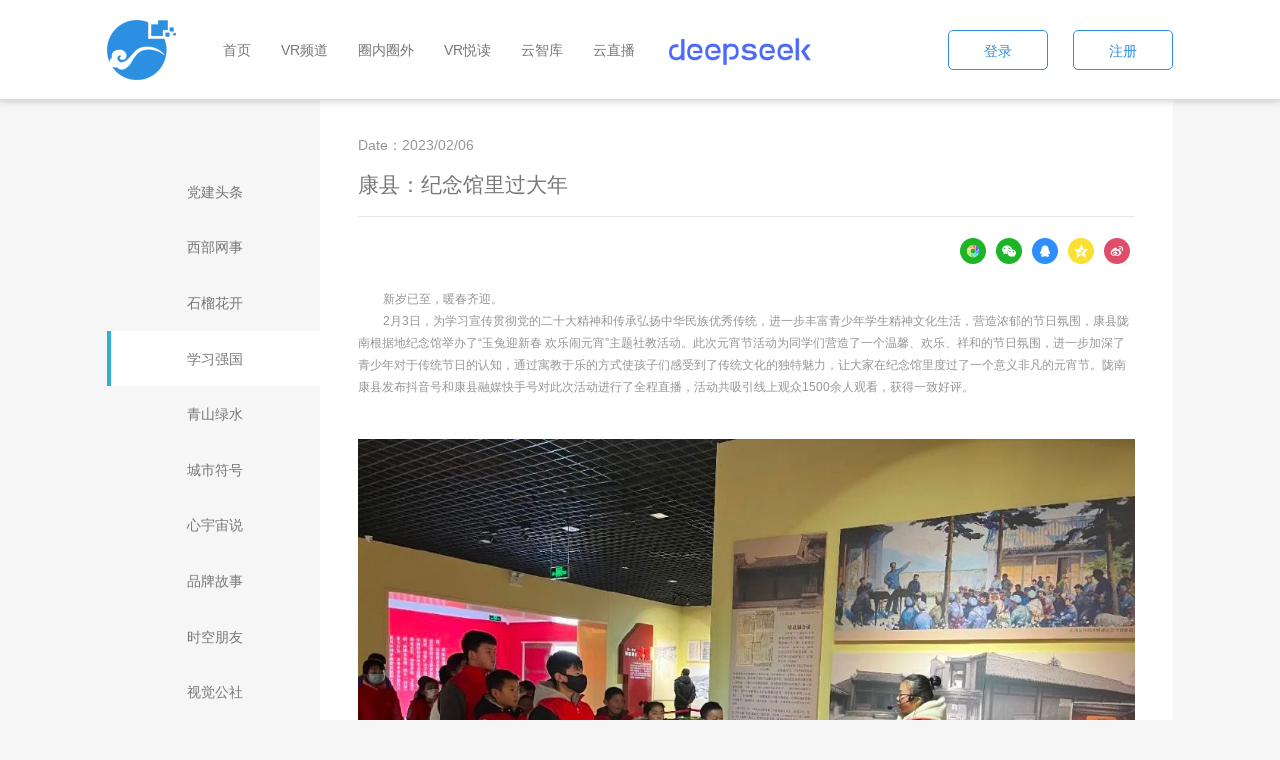

--- FILE ---
content_type: text/html; charset=utf-8
request_url: http://www.yunxibu.com/reading-readingdetail-cid-8-dataId-645.html
body_size: 8006
content:
<!DOCTYPE html><html><head><!--[if lt IE 10]><script type="text/javascript">
        window.location.href = "/Browser/browser_error.html";
      </script><![endif]--><meta charset="utf-8" /><title>康县：纪念馆里过大年</title><meta name="description" content="康县：纪念馆里过大年" /><meta
      name="keywords"
      content="康县：纪念馆里过大年"
    /><meta name="format-detection" content="telephone=no" /><meta
      name="viewport"
      content="width=device-width,initial-scale=1,maximum-scale=1,user-scalable=no"
    /><link
      rel="stylesheet"
      type="text/css"
      href="/Public/Index/css/bootstrap.css"
    /><link rel="stylesheet" type="text/css" href="/Public/Index/css/style.css" /><script
      type="text/javascript"
      src="/Public/Index/js/jquery-1.10.2.min.js"
    ></script><script src="http://res.wx.qq.com/open/js/jweixin-1.2.0.js"></script><script
      type="text/javascript"
      src="/Public/Index/layer_mobile/layer.js"
    ></script><script type="text/javascript" src="/Public/Index/js/yxb.js"></script><script>
      var appId = "wx2d7d9008c1dbf663";
      var timestamp = "1769126518";
      var nonceStr = "dSavMXPyGINQ8HHw";
      var signature = "84a1bddd6adb5fd7f3b158891944b89bd1134def";
    </script><script type="text/javascript" src="/Public/Index/js/wx-config.js"></script><script>
      wx.ready(function () {
        //分享至朋友圈
        wx.onMenuShareTimeline({
          title: $(document).attr("title"),
          link: "http://www.yunxibu.com/reading-readingdetail-cid-8-dataId-645.html",
          imgUrl: "http://www.yunxibu.com/Public/Index/images/logo.jpg",
          success: function () {},
          cancel: function () {},
        });

        //分享至朋友
        wx.onMenuShareAppMessage({
          title: $(document).attr("title"),
          desc: $("meta[name='description']").attr("content"),
          link: "http://www.yunxibu.com/reading-readingdetail-cid-8-dataId-645.html",
          imgUrl: "http://www.yunxibu.com/Public/Index/images/gray_logo.jpg",
          type: "",
          dataUrl: "",
          success: function () {},
          cancel: function () {},
        });

        //分享至QQ
        wx.onMenuShareQQ({
          title: $(document).attr("title"), // 分享标题
          desc: $("meta[name='description']").attr("content"), // 分享描述
          link: "http://www.yunxibu.com/reading-readingdetail-cid-8-dataId-645.html", // 分享链接
          imgUrl: "http://www.yunxibu.com/Public/Index/images/gray_logo.jpg", // 分享图标
          success: function () {},
          cancel: function () {},
        });
        //分享至QQ空间
        wx.onMenuShareQZone({
          title: $(document).attr("title"), // 分享标题
          desc: $("meta[name='description']").attr("content"), // 分享描述
          link: "http://www.yunxibu.com/reading-readingdetail-cid-8-dataId-645.html", // 分享链接
          imgUrl: "http://www.yunxibu.com/Public/Index/images/gray_logo.jpg", // 分享图标
          success: function () {},
          cancel: function () {},
        });
        //出错时
        wx.error(function (res) {
          if (res["errMsg"]) {
            //layerTip("注意：您的微信公众号相关配置有误.");
          }
        });
      });
    </script></head><body><div class="container-fluid"><div class="row index-nav index-hidenav"><div class="col-lg-1 col-md-1 col-sm-1 col-xs-1"></div><div class="col-lg-10 col-md-10 hidden-sm hidden-xs pc-nav"><a href="/"><img class="logo" src="/Public/Index/images/white_logo.png" /><img src="/Public/Index/images/blue_logo.png" class="logo1" /></a><ul class="text-nav"><li><a href="/">首页</a></li><li><a href="/vrlist-vrlist.html">VR频道</a></li><li><a href="/news-news.html">圈内圈外</a></li><li><a href="/reading-reading.html">VR悦读</a></li><li><a href="/topic-topic.html">云智库</a></li><li><a href="/photolive-live.html">云直播</a></li><li><a href="https://www.deepseek.com/" target="_blank"><img src="/Public/Index/images/ds.png" /></a></li></ul><div class="my"><a class="dl" href="/member-register.html">注册</a><a class="zc" href="/member-landed.html">登录</a></div></div><div class="hidden-lg hidden-md col-sm-10 col-xs-10 mobile-nav"><a class="mobile-my" href="/member-landed.html">登录</a><div class="mobile-my2"><div class="head100"><img src="/Public/Index/images/head.jpg" class="personpic" /></div><ul class="lists"><li><a href="/member-personcenter.html">个人中心</a></li><li><a href="/works-workslist.html">我的主页</a></li><li><a href="/works-worksimglist.html" target="_blank">作品管理</a></li><li><a href="/member-signout.html">退出登录</a></li><li class="close-list"><img src="/Public/Index/images/mobile-navbotton.png" /></li></ul></div><div class="mobilenav-text"><div class="startnav"><img src="/Public/Index/images/mobilenav.png" /></div><div class="closenav"><img src="/Public/Index/images/mobilenav2.png" /></div><ul class="list-nav"><li><a href="/">首页</a></li><li><a href="/vrlist-vrlist.html">VR频道</a></li><li><a href="/news-news.html">圈内圈外</a></li><li><a href="/reading-reading.html">VR悦读</a></li><li><a href="/topic-topic.html">云智库</a></li><li><a href="/photolive-live.html">云直播</a></li><li><a href="https://www.deepseek.com/" target="_blank"><img src="/Public/Index/images/ds.png" class="dsimg" /></a></li></ul></div><a class="mobile-logo" href="/"><img src="/Public/Index/images/logo1.png" /></a></div><div class="col-lg-1 col-md-1 col-sm-1 col-xs-1"></div></div><div class="row"><div class="col-lg-12 col-sm-12 col-sm-12 col-xs-12 zhanwei"></div></div></div><script type="text/javascript">
  $('.index-nav .pc-nav .my2 .head100').mouseover(function () {
    $('.index-nav .pc-nav .my2').css('background', '#fff');
    $('.index-nav .pc-nav .my2 .lists').show();
  });
  $('.index-nav .pc-nav .my2').mouseleave(function () {
    $('.index-nav .pc-nav .my2 .lists').hide();
    $('.index-nav .pc-nav .my2').css('background', 'none');
  });
  //移动端我的主页
  $('.index-nav .mobile-nav .mobile-my2 .head100').click(function () {
    $('.index-nav .mobile-nav .mobile-my2 .lists').animate(
      {
        left: 0,
      },
      200
    );
    $('.index-nav .mobile-nav .mobilenav-text .list-nav').animate(
      {
        right: '-100%',
      },
      100
    );
    $('.index-nav .mobile-nav .mobilenav-text .closenav').hide();
    $('.index-nav .mobile-nav .mobilenav-text .startnav').show();
    $('html').css({
      overflow: 'auto',
    });
    $('body').css({
      overflow: 'auto',
    });
  });
  $('.index-nav .mobile-nav .mobile-my2 .lists .close-list').click(function () {
    $('.index-nav .mobile-nav .mobile-my2 .lists').animate(
      {
        left: -175,
      },
      100
    );
  });
  //移动端菜单
  $('.index-nav .mobile-nav .mobilenav-text .startnav').click(function () {
    $('.index-nav .mobile-nav .mobilenav-text .list-nav').animate(
      {
        right: 0,
      },
      200
    );
    $('.index-nav .mobile-nav .mobile-my2 .lists').animate(
      {
        left: -175,
      },
      100
    );
    $('.index-nav .mobile-nav .mobilenav-text .startnav').hide();
    $('.index-nav .mobile-nav .mobilenav-text .closenav').show();
    $('body').css({
      overflow: 'hidden',
    });
  });

  $('.index-nav .mobile-nav .mobilenav-text .closenav').click(function () {
    $('.index-nav .mobile-nav .mobilenav-text .list-nav').animate(
      {
        right: '-100%',
      },
      100
    );
    $('.index-nav .mobile-nav .mobilenav-text .closenav').hide();
    $('.index-nav .mobile-nav .mobilenav-text .startnav').show();
    $('body').css({
      overflow: 'auto',
    });
  });

  $('.index-nav .pc-nav .ss .ss-botton').mouseover(function () {
    $('.index-nav .pc-nav .ss .box').show();
    $('.index-nav .pc-nav .ss .box').animate(
      {
        width: '150px',
      },
      100
    );
  });
  $('.index-nav').mouseleave(function () {
    $('.index-nav .pc-nav .ss .box').hide();
    $('.index-nav .pc-nav .ss .box').animate(
      {
        width: 0,
      },
      100
    );
  });
</script><div class="container-fluid reading"><div class="row"><div class="col-lg-1 col-md-1 hidden-sm hidden-xs"></div><!--PC端--><div class="col-lg-2 col-md-2 hidden-sm hidden-xs left-nav"><dl class="first"><dt><a
                      href="/reading-reading-cid-4.html"
                      >党建头条</a
                    ></dt></dl><dl class="first"><dt><a
                      href="/reading-reading-cid-13.html"
                      >西部网事</a
                    ></dt></dl><dl class="first"><dt><a
                      href="/reading-reading-cid-5.html"
                      >石榴花开</a
                    ></dt></dl><dl class="first"><dt class="click"><a
                      href="/reading-reading-cid-8.html"
                      >学习强国</a
                    ></dt></dl><dl class="first"><dt><a
                      href="/reading-reading-cid-10.html"
                      >青山绿水</a
                    ></dt></dl><dl class="first"><dt><a
                      href="/reading-reading-cid-12.html"
                      >城市符号</a
                    ></dt></dl><dl class="first"><dt><a
                      href="/reading-reading-cid-9.html"
                      >心宇宙说</a
                    ></dt></dl><dl class="first"><dt><a
                      href="/reading-reading-cid-3.html"
                      >品牌故事</a
                    ></dt></dl><dl class="first"><dt><a
                      href="/reading-reading-cid-11.html"
                      >时空朋友</a
                    ></dt></dl><dl class="first"><dt><a
                      href="/reading-reading-cid-7.html"
                      >视觉公社</a
                    ></dt></dl></div><!--移动端--><div class="col-xs-12 col-sm-12 hidden-lg hidden-md m_left_nav"><div class="row"><ul class="list-inline"><li><a
                        href="/reading-reading-cid-4.html"
                        >党建头条</a
                      ></li><li><a
                        href="/reading-reading-cid-13.html"
                        >西部网事</a
                      ></li><li><a
                        href="/reading-reading-cid-5.html"
                        >石榴花开</a
                      ></li><li class="hasline"><a
                        href="/reading-reading-cid-8.html"
                        class="m_left_style"
                        >学习强国</a
                      ></li><li><a
                        href="/reading-reading-cid-10.html"
                        >青山绿水</a
                      ></li><li><a
                        href="/reading-reading-cid-12.html"
                        >城市符号</a
                      ></li><li><a
                        href="/reading-reading-cid-9.html"
                        >心宇宙说</a
                      ></li><li><a
                        href="/reading-reading-cid-3.html"
                        >品牌故事</a
                      ></li><li><a
                        href="/reading-reading-cid-11.html"
                        >时空朋友</a
                      ></li><li><a
                        href="/reading-reading-cid-7.html"
                        >视觉公社</a
                      ></li></ul></div></div><div
          class="col-lg-8 col-md-8 col-xs-12 col-sm-12 bjcolor reading_text_content"
        ><!--新闻内容--><div class="row"><div class="col-lg-12 col-md-12 col-xs-12 col-sm-12"><h1>
                Date：2023/02/06</h1><h2>康县：纪念馆里过大年</h2><div class="share_list"><span class="wx-friend-icon" id="wx_friend"
                  ><img src="/Public/Index/images/wx-friend-icon.png"
                /></span><span class="wx-ring-icon"
                  ><img src="/Public/Index/images/wx-ring-icon.png"
                /></span><span class="qq-icon"
                  ><img src="/Public/Index/images/qq-icon.png"
                /></span><span class="qzone-icon"
                  ><img src="/Public/Index/images/qzone-icon.png"
                /></span><span class="weibo-icon"
                  ><img src="/Public/Index/images/weibo-icon.png"
                /></span></div></div><div class="col-lg-12 col-md-12 col-xs-12 col-sm-12 zscontent"><p>新岁已至，暖春齐迎。</p><p>2月3日，为学习宣传贯彻党的二十大精神和传承弘扬中华民族优秀传统，进一步丰富青少年学生精神文化生活，营造浓郁的节日氛围，康县陇南根据地纪念馆举办了“玉兔迎新春 欢乐闹元宵”主题社教活动。此次元宵节活动为同学们营造了一个温馨、欢乐、祥和的节日氛围，进一步加深了青少年对于传统节日的认知，通过寓教于乐的方式使孩子们感受到了传统文化的独特魅力，让大家在纪念馆里度过了一个意义非凡的元宵节。陇南康县发布抖音号和康县融媒快手号对此次活动进行了全程直播，活动共吸引线上观众1500余人观看，获得一致好评。</p><p><br/></p><p><img src="http://www.yunxibu.com/TextEditorUploads/images/1675670412313211.png"/></p><p><img src="http://www.yunxibu.com/TextEditorUploads/images/1675670433400682.png"/></p><p><img src="http://www.yunxibu.com/TextEditorUploads/images/1675670457847239.png"/></p><p><img src="http://www.yunxibu.com/TextEditorUploads/images/1675670481496407.png"/></p><p><img src="http://www.yunxibu.com/TextEditorUploads/images/1675670516327243.png"/></p><p><img src="http://www.yunxibu.com/TextEditorUploads/images/1675670547398165.png"/></p><p>在纪念馆展厅里，同学们庄严肃穆、秩序井然，怀着无比崇敬的心情认真聆听着“小小讲解员”为大家讲述红二方面军长征途经陇南的光荣历史，聆听了革命先烈在陇南的革命经历，受到了红色文化的启迪。</p><p>观展结束后，大家来到青少年活动室参加元宵专题讲座。社教老师给同学们讲述了元宵佳节的由来和风俗习惯等知识，通过参与有奖竞猜灯谜游戏，一条条有趣的谜语吸引了同学们的目光，大家积极思考，共同探讨，不时传出一阵阵开心的笑声，共同体验灯谜带来的乐趣。在益智添趣、娱乐生活的同时，让大家乐中有学，充分感受到了传统文化活动的魅力所在。</p><p>同学们沉浸在元宵猜灯谜活动中，社教老师又通过讲解和示范，使得同学们进入了非常有趣的手工制作环节。</p><p>一盏盏明亮的小兔灯和一幅幅生动有趣的元宵装饰画，现场传出了一片欢声笑语。康县陇南根据地纪念馆工作人员还为参加活动的同学们准备了五彩缤纷的美味汤圆，在品尝汤圆的同时，也将团圆的祝福送到每个人的心中，活动结束后，参与活动的全体青少年学生纷纷合影留念。<em><strong>（作者：康县陇南根据地纪念馆&nbsp; 马玉凤&nbsp; &nbsp; 编辑：也很美）</strong></em></p><p><br/></p></div></div><div class="row"><div class="col-lg-12 col-md-12 col-xs-12 col-sm-12 prenext"><a
                href="/reading-readingdetail-cid-8-dataId-642.html"
                >上一篇：白建中丨在新征程上体现过硬担当</a><a
                href="/reading-readingdetail-cid-8-dataId-641.html"
                >下一篇：张柯兵丨用两山理论引领高质量发展</a></div></div><div class="row"><div class="col-lg-12 col-md-12 col-xs-12 col-sm-12 xgreading"><h1>
                相关VR悦读<a href="/reading-reading-cid-8.html"
                  >查看更多&gt;&gt;</a
                ></h1><div class="col-lg-12 col-md-12 col-sm-12 col-xs-12 xglist"><dl class="col-lg-4 col-md-4 col-sm-4 col-xs-12"><dt><a
                        href="/reading-readingdetail-cid-8-dataId-814.html"
                        title="谍战小说丨《异步》之宝鸡暗流"
                        target="_blank"
                        >谍战小说丨《异步》之宝鸡...</a
                      ></dt><dd class="firstdd"><div class="text">一九四一年深秋，宝鸡城笼罩在潮湿的雾气中。陇海铁路的汽笛声昼夜不息，这座因铁路而兴的城市已成为抗战大后方的重要枢纽。火车站旁，苦力们喊着号子，将一箱箱物资装上列车。标着“军事物资”的木箱里，装着从全国...</div><font
                        ><a
                          href="/reading-readingdetail-cid-8-dataId-814.html"
                          target="_blank"
                          >view more</a
                        ></font
                      ></dd></dl><dl class="col-lg-4 col-md-4 col-sm-4 col-xs-12"><dt><a
                        href="/reading-readingdetail-cid-8-dataId-815.html"
                        title="谍战小说丨《异步》之黄河书店"
                        target="_blank"
                        >谍战小说丨《异步》之黄河...</a
                      ></dt><dd class="firstdd"><div class="text">一九三八年深秋，兰州城弥漫着一种特殊的紧张。黄河北岸的白塔山下，悄然挂起了一块新匾——“中苏文化协会”。当地人私下叫它“黄河书店”，却鲜有人知，这座灰墙青瓦的建筑，正是多方势力暗中角逐的漩涡中心。书店...</div><font
                        ><a
                          href="/reading-readingdetail-cid-8-dataId-815.html"
                          target="_blank"
                          >view more</a
                        ></font
                      ></dd></dl><dl class="col-lg-4 col-md-4 col-sm-4 col-xs-12"><dt><a
                        href="/reading-readingdetail-cid-8-dataId-816.html"
                        title="谍战小说丨《异步》之圣堂暗影"
                        target="_blank"
                        >谍战小说丨《异步》之圣堂...</a
                      ></dt><dd class="firstdd"><div class="text">一九三四年的秋日，兰州小沟头天主堂的彩绘玻璃将夕阳切割成碎片，洒在长椅上假寐的徐远帆脸上。他军装外套着便服，指尖在《圣经》扉页轻轻敲打摩斯密码，记录着那个日本“考古学家”的异常举动。“他画的是承重结构...</div><font
                        ><a
                          href="/reading-readingdetail-cid-8-dataId-816.html"
                          target="_blank"
                          >view more</a
                        ></font
                      ></dd></dl><dl class="col-lg-4 col-md-4 col-sm-4 col-xs-12"><dt><a
                        href="/reading-readingdetail-cid-8-dataId-817.html"
                        title="谍战小说丨《异步》之金城暗夜"
                        target="_blank"
                        >谍战小说丨《异步》之金城...</a
                      ></dt><dd class="firstdd"><div class="text">黄昏之后，黄河浊浪里的血色，是晚霞印象。但是四树巷的胭脂血，惊艳着这里达官显贵。四树巷的灯笼在夜风中摇晃，像滴血的瞳孔。妓院老板马三爷掂着银元，对龟奴努嘴：“把新货挂头牌，今晚拍卖初夜权。”帘后二十几...</div><font
                        ><a
                          href="/reading-readingdetail-cid-8-dataId-817.html"
                          target="_blank"
                          >view more</a
                        ></font
                      ></dd></dl><dl class="col-lg-4 col-md-4 col-sm-4 col-xs-12"><dt><a
                        href="/reading-readingdetail-cid-8-dataId-818.html"
                        title="谍战小说丨《异步》之金城夜宴"
                        target="_blank"
                        >谍战小说丨《异步》之金城...</a
                      ></dt><dd class="firstdd"><div class="text">黄河浊浪里的丹青浮沉着心愿的荷灯，羊皮筏上的交易打湿了良苦用心。黄河铁桥的倒影在暮色中碎成金箔。羊皮筏子载着三只檀木箱逆流而上，箱内敦煌矿彩与银元碰撞的脆响，被浪涛吞没。筏工老周抹去额前血渍——昨夜为...</div><font
                        ><a
                          href="/reading-readingdetail-cid-8-dataId-818.html"
                          target="_blank"
                          >view more</a
                        ></font
                      ></dd></dl><dl class="col-lg-4 col-md-4 col-sm-4 col-xs-12"><dt><a
                        href="/reading-readingdetail-cid-8-dataId-819.html"
                        title="谍战小说丨《异步》之铁桥暗战"
                        target="_blank"
                        >谍战小说丨《异步》之铁桥...</a
                      ></dt><dd class="firstdd"><div class="text">黄河浊浪下的无声硝烟，酱缸密令，亦是如此传奇。1949年8月23日深夜，兰州西关酱园地窖。腐乳的酸涩味掩盖了电台的嘀嗒声，地下党负责人周秉义蘸着盐水在案板上画图：“黄河铁桥埋了五百公斤TNT，引信室藏在三号桥...</div><font
                        ><a
                          href="/reading-readingdetail-cid-8-dataId-819.html"
                          target="_blank"
                          >view more</a
                        ></font
                      ></dd></dl><dl class="col-lg-4 col-md-4 col-sm-4 col-xs-12"><dt><a
                        href="/reading-readingdetail-cid-8-dataId-820.html"
                        title="谍战小说丨《异步》之金城破晓"
                        target="_blank"
                        >谍战小说丨《异步》之金城...</a
                      ></dt><dd class="firstdd"><div class="text">黄河铁桥下的潜伏者清剿战开始了！1949年8月26日正午，沙窝监狱铁门被炸药轰开。硝烟中，解放军战士踩过满地撕碎的“通共名册”，只见三号牢房的砖墙被抠出深坑——昨夜被处决的地下党员用指甲刻满“正”字，最后一道...</div><font
                        ><a
                          href="/reading-readingdetail-cid-8-dataId-820.html"
                          target="_blank"
                          >view more</a
                        ></font
                      ></dd></dl><dl class="col-lg-4 col-md-4 col-sm-4 col-xs-12"><dt><a
                        href="/reading-readingdetail-cid-8-dataId-821.html"
                        title="谍战小说丨《异步》之大爱无言"
                        target="_blank"
                        >谍战小说丨《异步》之大爱...</a
                      ></dt><dd class="firstdd"><div class="text">黄河浊浪里的无声史诗，亦是无名英雄们的战场，为了身前的敌人，为了身后的亲人，他们心怀天下和国家民族。当最后一页硝烟散尽，中山桥的铁铆仍在月光下泛着冷光。这座1909年由德国工程师建造的桥梁，在1949年8月26日...</div><font
                        ><a
                          href="/reading-readingdetail-cid-8-dataId-821.html"
                          target="_blank"
                          >view more</a
                        ></font
                      ></dd></dl><dl class="col-lg-4 col-md-4 col-sm-4 col-xs-12"><dt><a
                        href="/reading-readingdetail-cid-8-dataId-809.html"
                        title="谍战小说丨《异步》之幽灵猎人"
                        target="_blank"
                        >谍战小说丨《异步》之幽灵...</a
                      ></dt><dd class="firstdd"><div class="text">兰州的空气中永远混杂着羊膻味、黄土尘和一丝不易察觉的紧张。广武门外的骡马市人声鼎沸，南来北往的客商、驼队、还有穿着各色制服的人物穿梭不息。就在这市井喧嚣的掩盖下，一张无声的蛛网正在悄然编织。军统兰州站...</div><font
                        ><a
                          href="/reading-readingdetail-cid-8-dataId-809.html"
                          target="_blank"
                          >view more</a
                        ></font
                      ></dd></dl></div></div></div></div></div><div class="col-lg-1 col-md-1 hidden-sm hidden-xs"></div></div><img src="/Public/Index/images/top.png" class="top-bottom" /><script type="text/javascript">
      //鼠标移入新闻显示背景
      $(".xgreading dl").mouseover(function () {
        $(".xgreading dl").css({ background: "#fff" });
        $(this).css({ background: "#e5e5e5" });
      });

      //返回顶部
      $(window).bind("scroll", function () {
        $(this).scrollTop() > 0
          ? $(".top-bottom").show()
          : $(".top-bottom").hide();
      });

      $(".top-bottom").click(function () {
        $("html,body").animate({ scrollTop: 0 }, 400);
      });
    </script><div class="container-fluid"><div class="row footer"><div class="col-lg-1 col-md-1 hidden-sm hidden-xs"></div><div class="col-lg-10 col-md-10 hidden-sm hidden-xs pc"><div class="left"><img src="/Public/Index/images/ma.jpg" /><h1>请扫描云西部二维码</h1></div><dl class="center1"><dt><a href="/vrlist-vrlist.html" target="_blank">摄影</a></dt><dd><a
              href="/vrlist-vrlist-pcate-23.html"
              target="_blank"
              >VR旅游</a
            ></dd><dd><a
              href="/vrlist-vrlist-pcate-22.html"
              target="_blank"
              >VR校园</a
            ></dd><dd><a
              href="/vrlist-vrlist-pcate-21.html"
              target="_blank"
              >VR展馆</a
            ></dd><dd><a
              href="/vrlist-vrlist-pcate-18.html"
              target="_blank"
              >VR地产</a
            ></dd><dd><a
              href="/vrlist-vrlist-pcate-17.html"
              target="_blank"
              >VR城市</a
            ></dd><dd><a
              href="/vrlist-vrlist-pcate-16.html"
              target="_blank"
              >VR画廊</a
            ></dd><dd><a
              href="/vrlist-vrlist-pcate-15.html"
              target="_blank"
              >VR乐途</a
            ></dd><dd><a
              href="/vrlist-vrlist-pcate-14.html"
              target="_blank"
              >VR红馆</a
            ></dd></dl><dl class="center2"><dt><a href="/vrlist-videolist.html" target="_blank">视频</a></dt><dd><a
              href="/vrlist-videolist-vcate-9.html"
              target="_blank"
              >美食</a
            ></dd><dd><a
              href="/vrlist-videolist-vcate-8.html"
              target="_blank"
              >娱乐</a
            ></dd><dd><a
              href="/vrlist-videolist-vcate-7.html"
              target="_blank"
              >街景</a
            ></dd><dd><a
              href="/vrlist-videolist-vcate-6.html"
              target="_blank"
              >酒店</a
            ></dd><dd><a
              href="/vrlist-videolist-vcate-5.html"
              target="_blank"
              >展馆</a
            ></dd><dd><a
              href="/vrlist-videolist-vcate-4.html"
              target="_blank"
              >运动</a
            ></dd><dd><a
              href="/vrlist-videolist-vcate-3.html"
              target="_blank"
              >家园</a
            ></dd><dd><a
              href="/vrlist-videolist-vcate-1.html"
              target="_blank"
              >旅居</a
            ></dd></dl><dl class="right"><dt>联系我们</dt><dd>地址：甘肃省兰州市城关区天水南路160号</dd><dd>联系人：刘小宁 13919384548</dd><dd>云西部 &middot; 大视野</dd><!--<dd>电话：15809310851</dd><dd>邮箱：jiuxiangme@qq.com</dd>--><dd class="hidden-xs hidden-sm"><!--分享代码satrt--><div class="bdsharebuttonbox" data-tag="share_1"><a class="bds_weixin" data-cmd="weixin"></a><a class="bds_tsina" data-cmd="tsina"></a><a class="bds_tqq" data-cmd="tqq"></a><a class="bds_qzone" data-cmd="qzone" href="#"></a><a class="bds_renren" data-cmd="renren"></a></div><script>
            window._bd_share_config = {
              common: {
                bdText: "云西部-全景分享网络平台",
                bdDesc: "云西部-专业全景分享网络平台",
                bdUrl: "http://www.yunxibu.com/",
                bdPic: "http://www.yunxibu.com/",
              },
              share: [
                {
                  bdSize: 32,
                },
              ],
            };
            with (document)
              (0)[
                ((getElementsByTagName("head")[0] || body).appendChild(
                  createElement("script")
                ).src =
                  "http://bdimg.share.baidu.com/static/api/js/share.js?cdnversion=" +
                  ~(-new Date() / 36e5))
              ];
          </script><!--分享代码satrt--></dd></dl></div><div class="hidden-lg hidden-md col-sm-12 col-xs-12 mobile"><h1>地址：甘肃省兰州市城关区天水南路160号</h1><h1>联系人：刘小宁 13919384548</h1><h1>云西部 &middot; 大视野</h1><h1>请关注云西部传媒官网</h1><img class="ma" src="/Public/Index/images/ma.jpg" /></div><div class="col-lg-1 col-md-1 hidden-sm hidden-xs"></div></div><div class="row footer-bottom"><div class="col-lg-1 col-md-1 col-sm-1 col-xs-1"></div><div class="col-lg-10 col-md-10 col-sm-10 col-xs-10"><h1>
        Copyright &copy; 2026 yunxibu.com All Rights Reserved
        &nbsp;&nbsp;&nbsp;&nbsp; 甘肃云西部传媒有限公司 &nbsp; 版权所有
        &nbsp;&nbsp;&nbsp;&nbsp;
        <a href="http://beian.miit.gov.cn" target="_blank">陇ICP备16002658号</a
        >&nbsp;&nbsp;&nbsp;&nbsp;
        广播电视节目制作经营许可证：甘字第00488号&nbsp;&nbsp;&nbsp;&nbsp;
        <div style="width: 300px; margin: 0 auto; padding: 20px 0"><a
            target="_blank"
            href=" "
            style="
              display: inline-block;
              text-decoration: none;
              height: 20px;
              line-height: 20px;
            "
            ><img src="/Public/Index/images/police.png" style="float: left" /><p
              style="
                float: left;
                height: 20px;
                line-height: 20px;
                margin: 0px 0px 0px 5px;
                color: #939393;
              "
            >
              甘公网安备 62010202003541号
            </p></a
          ></div></h1></div><div class="col-lg-1 col-md-1 col-sm-1 col-xs-1"></div></div></div></body></html>

--- FILE ---
content_type: text/css
request_url: http://www.yunxibu.com/Public/Index/css/style.css
body_size: 19538
content:
@charset "utf-8";

/* CSS Document */

/*重置*/

body,
div,
p,
span,
input,
h1,
h2,
h3,
h4,
h5,
h6,
ul,
ol,
li,
dl,
dt,
dd,
textarea {
  margin: 0;
  padding: 0;
  border: 0;
  list-style: none;
  font-weight: normal;
  text-decoration: none;
  /*cursor:default;outline:none;*/
}

body {
  font-family: 'microsoft yahei', Verdana, Geneva, sans-serif;
  font-size: 16px;
}

a {
  text-decoration: none;
  color: #232323;
}

a:hover {
  text-decoration: none;
}

a:visited {
  text-decoration: none;
}

a:active {
  text-decoration: none;
}

a:link {
  text-decoration: none;
}

input[type='text'],
input[type='password'],
textarea[type='text'] {
  -webkit-appearance: none;
  appearance: none;
  outline: none;
  -webkit-tap-highlight-color: rgba(0, 0, 0, 0);
  border-radius: 5px;
}

.test {
  width: 100px;

  height: 48px;

  border: 1px solid #f00;

  background: url(../images/security.png) top center no-repeat;
}

.test:hover {
  background-position: center -48px;
}

body {
  background-color: #f6f6f6;

  max-width: 1920px;

  margin: auto;
}

@media (max-width: 1280px) {
  body {
    font-size: 14px;
  }
}

@media (max-width: 768px) {
  input[type='text'],
  input[type='button'],
  textarea[type='text'] {
    border-radius: 5px;
  }
}

/*页码*/

.yema {
  margin: 2% 0;

  heigth: 10px;

  line-height: 10px;

  /*background-color:#666;*/

  text-align: center;
}

/*返回顶部*/

.top-bottom {
  position: fixed;

  bottom: 100px;

  right: 30px;

  cursor: pointer;

  display: none;

  z-index: 10;
}

/*导航*/

.index-nav {
  max-width: 1920px;

  margin: auto;

  position: fixed;

  height: 100px;

  width: 100%;

  top: 0;

  z-index: 999999;
}

.index-nav .pc-nav {
  height: 100px;
}

.index-nav .pc-nav .logo {
  float: left;

  padding-top: 20px;
}

.index-nav .pc-nav .logo1 {
  display: none;

  padding-top: 20px;
}

.index-nav .pc-nav .text-nav {
  float: left;

  /* width: 548px; */

  margin-left: 3%;

  padding-top: 20px;
}

.index-nav .pc-nav .text-nav li {
  float: left;

  padding: 0 15px;

  line-height: 60px;
}

.index-nav .pc-nav .text-nav li a {
  color: #fff;
}

.index-nav .pc-nav .text-nav li a:hover {
  color: #2d8fe2;
}

.index-nav .pc-nav .my {
  /*display:none;*/

  float: right;

  width: 230px;

  margin-top: 10px;

  padding-top: 20px;
}

.index-nav .pc-nav .my .dl {
  float: right;

  width: 100px;

  line-height: 40px;

  height: 40px;

  /*background-color:#2d8fe2;*/

  color: #fff;

  text-align: center;

  border-radius: 5px;

  border: 1px solid #fff;
}

.index-nav .pc-nav .my .zc {
  float: right;

  width: 100px;

  line-height: 40px;

  height: 40px;

  color: #fff;

  border: 1px solid #fff;

  text-align: center;

  border-radius: 5px;

  margin-right: 25px;
}

.index-nav .pc-nav .my .dl:hover {
  background-color: #2d8fe2;

  border: 1px solid #2d8fe2;

  color: #fff;
}

.index-nav .pc-nav .my .zc:hover {
  color: #fff;

  border: 1px solid #2d8fe2;

  background-color: #2d8fe2;
}

/*登陆成功后*/

.index-nav .pc-nav .my2 {
  width: 140px;

  height: 100px;

  float: right;

  position: relative;
}

.index-nav .pc-nav .my2 .head100 {
  width: 35px;

  height: 35px;

  position: absolute;

  cursor: pointer;

  top: 30px;

  left: 50px;

  /*border:1px solid #F00;*/

  border-radius: 50%;
}

.index-nav .pc-nav .my2 .head100 img {
  display: block;

  width: 35px;

  height: 35px;

  border-radius: 50%;
}

.index-nav .pc-nav .my2 .dian {
  position: absolute;

  right: 46px;

  bottom: 28px;
}

.index-nav .pc-nav .my2 .lists {
  position: absolute;

  width: 140px;

  top: 100px;

  right: 0;

  display: none;

  box-shadow: 0 4px 8px rgba(0, 0, 0, 0.25);

  border-left: 1px solid #dcdcdc;

  border-right: 1px solid #dcdcdc;

  border-bottom: 1px solid #dcdcdc;
}

.index-nav .pc-nav .my2 .lists li a {
  display: block;

  height: 70px;

  background-color: #fff;

  line-height: 70px;

  color: #777;

  text-align: center;
}

.index-nav .pc-nav .my2 .lists li a:hover {
  color: #fff;

  background-color: #2d8fe2;
}

/*搜索*/

.index-nav .pc-nav .ss {
  float: right;

  width: 200px;

  padding-top: 33px;

  margin-right: 3%;
}

.index-nav .pc-nav .ss .ss-botton {
  float: right;

  padding-left: 20px;
}

.index-nav .pc-nav .ss .box {
  float: right;

  width: 0px;

  display: none;

  line-height: 30px;

  height: 30px;

  border: none;

  background-color: transparent;

  border-bottom: 1px solid #aaa;

  padding-left: 10px;

  color: #fff;

  box-shadow: none;

  outline: none;
}

/*滑动导航*/

.index-hidenav {
  box-shadow: 0 0 8px rgba(0, 0, 0, 0.25);

  background-color: #fff;

  border-bottom: 1px solid #dcdcdc;
}

.index-hidenav .pc-nav .logo {
  display: none;
}

.index-hidenav .pc-nav .logo1 {
  display: block;

  float: left;
}

.index-hidenav .pc-nav .text-nav li a {
  color: #777;
}

.index-hidenav .pc-nav .my .zc {
  color: #2d8fe2;

  border: 1px solid #2d8fe2;
}

.index-hidenav .pc-nav .my .dl {
  color: #2d8fe2;

  border: 1px solid #2d8fe2;
}

.index-hidenav .pc-nav .my .zc:hover {
  color: #fff;

  background-color: #2d8fe2;
}

.index-hidenav .pc-nav .ss .box {
  color: #777;
}

/*移动端导航*/

.index-nav .mobile-nav {
  background-color: #fff;
}

.index-nav .mobile-nav .mobile-my {
  line-height: 70px;

  color: #2d8fe2;

  display: none;

  float: left;
}

.index-nav .mobile-nav .mobile-my2 {
  width: 35px;

  float: left;

  position: relative;
}

.index-nav .mobile-nav .mobile-my2 .head100 {
  width: 35px;

  height: 35px;

  position: absolute;

  cursor: pointer;

  top: 17px;

  left: 0;

  /*border:1px solid #F00;*/
}

.index-nav .mobile-nav .mobile-my2 .head100 img {
  display: block;

  height: 35px;

  width: 35px;

  border-radius: 50%;
}

.index-nav .mobile-nav .mobile-my2 .lists {
  position: fixed;

  width: 140px;

  top: 70px;

  left: -175px;

  /*display:none;*/

  background-color: #fff;

  height: 100%;

  border-right: 1px solid #eee;
}

.index-nav .mobile-nav .mobile-my2 .lists li a {
  display: block;

  height: 70px;

  background-color: #fff;

  line-height: 70px;

  color: #777;

  text-align: center;
}

.index-nav .mobile-nav .mobile-my2 .lists li a:hover {
  color: #fff;

  background-color: #2d8fe2;
}

.index-nav .mobile-nav .mobile-my2 .lists .close-list {
  position: absolute;

  top: 50%;

  margin-top: -35px;

  right: -22px;

  cursor: pointer;
}

.index-nav .mobile-nav .mobilenav-text {
  float: right;

  position: relative;

  margin-top: 20px;

  cursor: pointer;
}

.index-nav .mobile-nav .mobilenav-text img {
}

.index-nav .mobile-nav .mobilenav-text .startnav {
  padding: 0 10px;
}

.index-nav .mobile-nav .mobilenav-text .closenav {
  display: none;

  padding: 0 25px;
}

.index-nav .mobile-nav .mobilenav-text .list-nav {
  position: fixed;

  width: 100%;

  top: 70px;

  right: -100%;

  background-color: #fff;

  height: 100%;

  overflow: auto;

  /*iPhone禁止拖动*/

  -webkit-overflow-scrolling: touch;
}

.index-nav .mobile-nav .mobilenav-text .list-nav li a {
  display: block;

  height: 70px;

  background-color: #fff;

  line-height: 70px;

  color: #777;

  text-align: center;
  font-size: 1.2em;
}

.index-nav .mobile-nav .mobilenav-text .list-nav li a:hover {
  color: #fff;
  font-size: 1.2em;
  background-color: #2d8fe2;
}

.index-nav .mobile-nav .mobile-logo {
  display: block;

  margin: 0 auto;

  padding-top: 12px;

  width: 50px;
}

.index-nav .mobile-nav .mobile-logo img {
  display: block;

  width: 100%;
}

.mobile-ss {
  position: fixed;

  width: 100%;

  height: 50px;

  bottom: 0;

  background-color: #fff;

  box-shadow: 0 0 8px rgba(0, 0, 0, 0.25);

  z-index: 9999;
}

.mobile-ss .ss-botton {
  float: right;

  margin-top: 14px;
}

.mobile-ss .ss-botton img {
  display: block;
}

.mobile-ss .ss-box {
  float: left;

  line-height: 30px;

  height: 30px;

  border: 1px solid #ddd;

  background-color: #f6f6f6;

  border-radius: 5px;

  padding-left: 10px;

  color: #777;

  box-shadow: none;

  outline: none;

  margin-top: 10px;

  width: 85%;
}

/*占位*/

.zhanwei {
  height: 100px;
}

@media (max-width: 991px) {
  .index-nav {
    height: 70px;

    background-color: #fff;

    box-shadow: 0 0 8px rgba(0, 0, 0, 0.25);
  }

  .zhanwei {
    height: 70px;
  }
}

@media (max-width: 767px) {
  .index-nav {
    height: 51px;
  }

  .index-nav .mobile-nav .mobile-my {
    line-height: 50px;
  }

  .index-nav .mobile-nav .mobile-my2 {
    height: 50px;

    width: 30px;
  }

  .index-nav .mobile-nav .mobile-my2 .head100 {
    width: 30px;

    height: 30px;

    border-radius: 20px;

    overflow: hidden;

    top: 10px;
  }

  .index-nav .mobile-nav .mobile-my2 .head100 img {
    width: 100%;

    height: 100%;
  }

  .index-nav .mobile-nav .mobile-my2 .lists {
    top: 50px;
  }

  .index-nav .mobile-nav .mobilenav-text {
    margin-top: 10px;
  }

  .index-nav .mobile-nav .mobilenav-text img {
    width: 20px;

    padding-top: 6px;
  }

  .index-nav .mobile-nav .mobilenav-text .dsimg {
    width: auto;

    padding-top: 6px;
  }

  .index-nav .mobile-nav .mobilenav-text .list-nav {
    top: 50px;
  }

  .index-nav .mobile-nav .mobile-logo {
    width: 30px;

    padding-top: 13px;
  }

  .zhanwei {
    height: 40px;
  }

  .index-nav .mobile-nav .mobile-my2 .lists li a,
  .index-nav .mobile-nav .mobilenav-text .list-nav li a {
    line-height: 40px;

    height: 40px;
  }
}

@media (max-width: 991px) {
  .index-banner {
    padding-top: 13px;

    /*padding-bottom:50%;*/
  }

  /*.index-banner .banner-box{

		top:50%;



		margin-top:-36%;

		}*/

  .index-banner .banner-box img {
    display: block;

    width: 100%;

    height: auto;
  }

  /*.index-banner .banner-box{

		margin-left:-100%;

		}*/
}

/*人气榜*/

.index-hot {
  padding-top: 6%;
}

.index-hot .hot-title .text {
  overflow: hidden;

  border-bottom: 1px solid #ddd;
}

.index-hot .hot-title .text .left {
  float: left;

  padding-bottom: 10px;

  border-bottom: 1px solid #232323;

  width: 130px;
}

.index-hot .hot-title .text .left h1 {
  font-size: 18px;

  color: #232323;

  float: left;
}

.index-hot .hot-title .text .left h2 {
  padding: 5px 0 0 5px;

  color: #ff0000;

  float: left;

  font-size: 12px;
}

.index-hot .hot-title .text .right {
  float: right;
}

.index-hot .hot-title .text .right h3 {
  font-size: 12px;

  color: #aaa;

  padding-top: 5px;

  text-align: right;
}

@media (max-width: 768px) {
  .index-hot .hot-title .text {
  }

  .index-hot .hot-title .text .left {
    width: 85px;

    padding-bottom: 5px;

    padding-left: 10px;
  }

  .index-hot .hot-title .text .left h1 {
    font-size: 14px;
  }

  .index-hot .hot-title .text .left h2 {
    font-size: 10px;
  }

  .index-hot .hot-title .text .right {
    padding-right: 10px;
  }

  .index-hot .hot-title .text .right h3 {
    font-size: 0.7em;
  }
}

/*人气榜图片区*/

.index-hot .hot-box {
  padding-top: 50px;

  padding-bottom: 1%;
}

.index-hot .hot-box .grid {
  height: auto;

  position: relative;
}

.index-hot .hot-box .grid .pm .box {
  width: 99.9%;
  overflow: hidden;
  height: auto;
  position: relative;
}

.index-hot .hot-box .grid .pm {
  /*position:relative;

	overflow:hidden;*/

  padding: 5px;

  /*float:left;

	width:24%;
*/
}

.index-hot .hot-box .grid .pm .img {
  display: block;

  width: 100%;

  max-width: 390px;
}

.index-hot .hot-box .grid .pm .bj {
  width: 100%;

  height: 620px;

  position: absolute;

  top: 0;

  opacity: 0.3;

  /*IE8*/

  filter: alpha(opacity=30);

  background-color: #000;

  top: -640px;
}

.index-hot .hot-box .grid .pm .more {
  position: absolute;

  top: -47px;

  left: 50%;

  margin-left: -23px;

  opacity: 0.6;

  /*IE8*/

  filter: alpha(opacity=60);
}

.index-hot .hot-box .grid .pm .more:hover {
  opacity: 1;

  /*IE8*/

  filter: alpha(opacity=100);
}

.index-hot .hot-box .grid .pm .text {
  position: absolute;

  width: 100%;

  height: 90px;

  background: rgba(255, 255, 255, 0.9);

  bottom: 0;
}

.index-hot .hot-box .grid .pm .text h1 {
  position: absolute;

  top: 20px;

  left: 15px;

  font-size: 1em;

  color: #777;
}

.index-hot .hot-box .grid .pm .text h1 a {
  color: #333;
  font-size: 1.2em;
}

.index-hot .hot-box .grid .pm .text h2 {
  position: absolute;

  bottom: 20px;

  left: 15px;

  font-size: 1.2em;
}

.index-hot .hot-box .grid .pm .text h2 a {
  color: #777;
}

.index-hot .hot-box .grid .pm .text h2 a:hover {
  color: #2d8fe2;
}

.index-hot .hot-box .grid .pm .text .data {
  position: absolute;

  right: 0;

  bottom: 15px;

  /*width:160px;*/

  height: 20px;
}

.index-hot .hot-box .grid .pm .text .data img {
  float: right;

  margin-right: 10px;

  line-height: 18px;

  cursor: pointer;
}

.index-hot .hot-box .grid .pm .text .data .zan {
  opacity: 0.5;

  /*IE8*/

  filter: alpha(opacity=50);
}

.index-hot .hot-box .grid .pm .text .data .yan {
  padding-top: 5px;

  opacity: 0.5;

  /*IE8*/

  filter: alpha(opacity=50);
}

.index-hot .hot-box .grid .pm .text .data img:hover {
  opacity: 1;

  /*IE8*/

  filter: alpha(opacity=100);
}

.index-hot .hot-box .grid .pm .text .data span {
  float: right;

  font-size: 14px;

  color: #aaa;

  line-height: 20px;

  display: block;

  padding-right: 15px;

  font-size: 0.7em;
}

@media (max-width: 1280px) {
  .index-hot .hot-box .grid .pm .text .data {
    /*width:120px;*/
  }

  .index-hot .hot-box .grid .pm .text .data img {
    margin-right: 5px;
  }

  .index-hot .hot-box .grid .pm .text .data span {
    padding-right: 10px;
  }
}

@media (max-width: 992px) {
  .index-hot .hot-box {
    padding-top: 30px;
  }

  .index-hot .hot-box .grid .pm .text {
    position: relative;

    bottom: 0;

    left: 0;
  }
}

@media (max-width: 768px) {
  .index-hot .hot-box .grid .pm .text .data .yan {
    width: 12%;
  }

  .index-hot .hot-box .grid .pm .text .data .zan {
    padding-top: 2px;

    width: 8%;
  }

  .index-hot .hot-box .grid .pm .text h1 {
  }

  .index-hot .hot-box .grid .pm .text .data span {
    line-height: 16px;
  }
}

@media (max-width: 430px) {
  .index-hot .hot-box {
    padding-top: 15px;
  }

  .index-hot .hot-box .grid {
    padding-left: 10px;

    padding-right: 10px;
  }

  .index-hot .hot-box .grid .pm .text h1 {
    top: 10px;
  }

  .index-hot .hot-box .grid .pm .text h2 {
    bottom: 40px;
    font-size: 1.2em;
  }

  .index-hot .hot-box .grid .pm .text .data {
    left: 7px;

    bottom: 8px;

    right: auto;
  }
}

/*摄影*/

.index-photo {
  padding-top: 3%;

  background-color: #fff;

  padding-bottom: 1%;
}

.index-photo .photo-title .text {
  overflow: hidden;

  border-bottom: 1px solid #ddd;
}

.index-photo .photo-title .text .left {
  float: left;

  padding-bottom: 10px;

  border-bottom: 1px solid #232323;

  width: 130px;
}

.index-photo .photo-title .text .left h1 {
  font-size: 18px;

  color: #232323;

  float: left;
}

.index-photo .photo-title .text .left h2 {
  padding: 5px 0 0 5px;

  color: #ff0000;

  float: left;

  font-size: 12px;
}

.index-photo .photo-title .text .center {
  width: 70%;

  overflow: hidden;

  float: left;

  margin-left: 10px;

  height: 18px;

  /*margin-top:5px;*/
}

.index-photo .photo-title .text .center a {
  font-size: 0.8em;

  color: #777;

  float: left;

  padding: 0 15px;
}

.index-photo .photo-title .text .center a:hover {
  color: #2d8fe2;
}

.index-photo .photo-title .text .right {
  float: right;
}

.index-photo .photo-title .text .right a {
  font-size: 0.8em;

  color: #777;

  text-align: right;
}

.index-photo .photo-title .text .right a:hover {
  color: #2d8fe2;
}

@media (max-width: 768px) {
  .index-photo .photo-title .text {
  }

  .index-photo .photo-title .text .left {
    width: 100px;

    padding-bottom: 5px;

    padding-left: 10px;
  }

  .index-photo .photo-title .text .left h1 {
    font-size: 14px;
  }

  .index-photo .photo-title .text .left h2 {
    font-size: 10px;
  }

  .index-photo .photo-title .text .right {
    padding-right: 10px;
  }

  .index-photo .photo-title .text .right h3 {
    font-size: 0.7em;
  }

  .index-photo .photo-title .text .center {
    width: 60%;
  }

  .index-photo .photo-title .text .center a {
    padding: 0 8px;
  }
}

/*图片区*/

.index-photo .photo-box {
  padding-top: 50px;
}

.index-photo .photo-box .grid1 .pm .box {
  width: 99.9%;

  position: relative;

  overflow: hidden;
}

.index-photo .photo-box .grid1 .pm {
  /*position:relative;

	overflow:hidden;
*/
  padding: 5px;

  /*float:left;

	width:24%;*/
}

.index-photo .photo-box .grid1 .pm .img {
  display: block;

  width: 100%;

  max-width: 390px;

  margin: auto;
}

.index-photo .photo-box .grid1 .pm .bj {
  width: 100%;

  height: 620px;

  position: absolute;

  top: 0;

  opacity: 0.3;

  /*IE8*/

  filter: alpha(opacity=30);

  background-color: #000;

  top: -640px;
}

.index-photo .photo-box .grid1 .pm .more {
  position: absolute;

  top: -47px;

  left: 50%;

  margin-left: -23px;

  opacity: 0.6;

  /*IE8*/

  filter: alpha(opacity=60);
}

.index-photo .photo-box .grid1 .pm .more:hover {
  opacity: 1;

  /*IE8*/

  filter: alpha(opacity=100);
}

.index-photo .photo-box .grid1 .pm .text {
  position: absolute;

  width: 100%;

  height: 90px;

  background: rgba(246, 246, 246, 0.9);

  bottom: 0;
}

.index-photo .photo-box .grid1 .pm .text h1 {
  position: absolute;

  top: 20px;

  left: 15px;

  font-size: 1em;

  color: #777;
}

.index-photo .photo-box .grid1 .pm .text h1 a {
  color: #333;
  font-size: 1.2em;
}

.index-photo .photo-box .grid1 .pm .text h2 {
  position: absolute;

  bottom: 20px;

  left: 15px;

  font-size: 1.2em;
}

.index-photo .photo-box .grid1 .pm .text h2 a {
  color: #777;
}

.index-photo .photo-box .grid1 .pm .text h2 a:hover {
  color: #2d8fe2;
}

.index-photo .photo-box .grid1 .pm .text .data {
  position: absolute;

  right: 0;

  bottom: 15px;

  /*width:160px;*/

  height: 20px;
}

.index-photo .photo-box .grid1 .pm .text .data img {
  float: right;

  margin-right: 10px;

  line-height: 18px;

  cursor: pointer;
}

.index-photo .photo-box .grid1 .pm .text .data .zan {
  opacity: 0.5;

  /*IE8*/

  filter: alpha(opacity=50);
}

.index-photo .photo-box .grid1 .pm .text .data .yan {
  padding-top: 5px;

  opacity: 0.5;

  /*IE8*/

  filter: alpha(opacity=50);
}

.index-photo .photo-box .grid1 .pm .text .data img:hover {
  opacity: 1;

  /*IE8*/

  filter: alpha(opacity=100);
}

.index-photo .photo-box .grid1 .pm .text .data span {
  float: right;

  font-size: 14px;

  color: #aaa;

  line-height: 20px;

  display: block;

  padding-right: 15px;

  font-size: 0.7em;
}

@media (max-width: 1280px) {
  .index-photo .photo-box .grid1 .pm .text .data {
    /*width:120px;*/
  }

  .index-photo .photo-box .grid1 .pm .text .data img {
    margin-right: 5px;
  }

  .index-photo .photo-box .grid1 .pm .text .data span {
    padding-right: 10px;
  }
}

@media (max-width: 992px) {
  .index-photo .photo-box {
    padding-top: 30px;
  }

  .index-photo .photo-box .grid1 .pm .text {
    position: relative;

    bottom: 0;

    left: 0;
  }
}

@media (max-width: 768px) {
  .index-photo .photo-box .grid1 .pm .text .data .yan {
    width: 12%;
  }

  .index-photo .photo-box .grid1 .pm .text .data .zan {
    padding-top: 2px;

    width: 8%;
  }

  .index-photo .photo-box .grid1 .pm .text h1 {
  }

  .index-photo .photo-box .grid1 .pm .text .data span {
    line-height: 16px;
  }
}

@media (max-width: 430px) {
  .index-photo .photo-box {
    padding-top: 15px;
  }

  .index-photo .photo-box .grid1 {
    padding-left: 10px;

    padding-right: 10px;
  }

  .index-photo .photo-box .grid1 .pm .text h1 {
    top: 10px;
  }

  .index-photo .photo-box .grid1 .pm .text h2 {
    bottom: 40px;
  }

  .index-photo .photo-box .grid1 .pm .text .data {
    left: 7px;

    bottom: 8px;

    right: auto;
  }
}

/*视频*/

.index-video {
  padding-top: 3%;

  padding-bottom: 4%;
}

.index-video .video-title .text {
  overflow: hidden;
  border-bottom: 1px solid #ddd;
}

.index-video .video-title .text .left {
  float: left;

  padding-bottom: 10px;

  border-bottom: 1px solid #232323;

  width: 130px;
}

.index-video .video-title .text .left h1 {
  font-size: 18px;

  color: #232323;

  float: left;
}

.index-video .video-title .text .left h2 {
  padding: 5px 0 0 5px;

  color: #ff0000;

  float: left;

  font-size: 12px;
}

.index-video .video-title .text .center {
  width: 70%;

  overflow: hidden;

  float: left;

  margin-left: 10px;

  height: 18px;

  /*margin-top:5px;*/
}

.index-video .video-title .text .center a {
  font-size: 0.8em;

  color: #777;

  float: left;

  padding: 0 15px;
}

.index-video .video-title .text .center a:hover {
  color: #2d8fe2;
}

.index-video .video-title .text .right {
  float: right;
}

.index-video .video-title .text .right a {
  font-size: 0.8em;

  color: #777;

  text-align: right;
}

.index-video .video-title .text .right a:hover {
  color: #2d8fe2;
}

@media (max-width: 768px) {
  .index-video .video-title .text {
  }

  .index-video .video-title .text .left {
    width: 85px;

    padding-bottom: 5px;

    padding-left: 10px;
  }

  .index-video .video-title .text .left h1 {
    font-size: 14px;
  }

  .index-video .video-title .text .left h2 {
    font-size: 10px;
  }

  .index-video .video-title .text .right {
    padding-right: 10px;
  }

  .index-video .video-title .text .right h3 {
    font-size: 0.7em;
  }

  .index-video .video-title .text .center {
    width: 60%;
  }

  .index-video .video-title .text .center a {
    padding: 0 8px;
  }
}

/*视频区*/

.index-video .video-box {
  padding-top: 50px;
}

.index-video .video-box .grid2 .pm .box {
  width: 99.9%;

  position: relative;

  overflow: hidden;
}

.index-video .video-box .grid2 .pm {
  /*position:relative;

	overflow:hidden;*/

  padding: 5px;

  /*float:left;

	width:24%;*/
}

.index-video .video-box .grid2 .pm .img {
  display: block;

  width: 100%;

  max-width: 390px;

  margin: auto;
}

.index-video .video-box .grid2 .pm .bj {
  width: 100%;

  height: 620px;

  position: absolute;

  top: 0;

  opacity: 0.3;

  /*IE8*/

  filter: alpha(opacity=30);

  background-color: #000;

  top: -640px;
}

.index-video .video-box .grid2 .pm .more {
  position: absolute;

  top: -50px;

  left: 50%;

  margin-left: -23px;

  opacity: 0.6;

  /*IE8*/

  filter: alpha(opacity=60);
}

.index-video .video-box .grid2 .pm .more:hover {
  opacity: 1;

  /*IE8*/

  filter: alpha(opacity=100);
}

.index-video .video-box .grid2 .pm .text {
  position: absolute;

  width: 100%;

  height: 90px;

  background: rgba(255, 255, 255, 0.9);

  bottom: 0;
}

.index-video .video-box .grid2 .pm .text h1 {
  position: absolute;

  top: 20px;

  left: 15px;

  font-size: 1em;

  color: #777;
}

@media (max-width: 992px) {
  .index-video .video-box {
    padding-top: 30px;
  }

  .index-video .video-box .grid2 .pm .text {
    position: relative;

    bottom: 0;

    left: 0;
  }
}

@media (max-width: 768px) {
  .index-video .video-box .grid2 .pm .text .data span {
    line-height: 16px;
  }
}

@media (max-width: 430px) {
  .index-video .video-box {
    padding-top: 15px;
  }

  .index-video .video-box .grid2 {
    padding-left: 10px;

    padding-right: 10px;
  }

  .index-video .video-box .grid2 .pm .text h1 {
    top: 10px;
  }
}

.list .list-box .grid3 .pm .box {
  width: 99.9%;

  position: relative;

  overflow: hidden;
}

.list .list-box .grid3 .pm .img2 {
  display: block;

  width: 100%;

  max-width: 390px;

  margin: auto;

  display: none;
}

.index-hot .hot-box .grid .pm .img2 {
  display: block;

  width: 100%;

  max-width: 390px;

  display: none;
  /*transition: all 0.6s; */
}

.dhcss1 {
  transition: all 0.6s;
  transform: scale(1.5);
}

.dhcss2 {
  transition: all 0.6s;
  transform: scale(1);
}

.index-hot .hot-box .grid .pm .img2:hover {
  /*transform: scale(1.5); */
}

.index-photo .photo-box .grid1 .pm .img2 {
  display: block;

  width: 100%;

  max-width: 390px;

  display: none;
}

.index-video .video-box .grid2 .pm .img2 {
  display: block;

  width: 100%;

  max-width: 390px;

  display: none;
}

/*底部*/

.footer {
  max-width: 1920px;

  margin: auto;

  background: url(../images/footerbj.jpg) center center no-repeat;

  overflow: hidden;

  padding: 3% 0 4% 0;
}

.footer .pc .left {
  float: left;
}

.footer .pc .left h1 {
  font-size: 0.875em;

  color: #fff;

  padding-top: 20px;
  text-align: center;
}

.footer .pc .left img {
  display: block;

  margin: auto;
}

.footer .pc .center1 {
  float: left;

  margin-left: 15%;
}

.footer .pc .center1 dt {
  padding-bottom: 20px;
}

.footer .pc .center1 dt a {
  color: #fff;

  font-size: 1.2em;
}

.footer .pc .center1 dt a:hover {
  color: #2d8fe2;
}

.footer .pc .center1 dd {
  padding-bottom: 10px;
}

.footer .pc .center1 dd a {
  color: #fff;

  font-size: 0.8em;
}

.footer .pc .center1 dd a:hover {
  color: #2d8fe2;
}

.footer .pc .center2 {
  float: left;

  margin-left: 15%;
}

.footer .pc .center2 dt {
  padding-bottom: 20px;
}

.footer .pc .center2 dt a {
  color: #fff;

  font-size: 1.2em;
}

.footer .pc .center2 dt a:hover {
  color: #2d8fe2;
}

.footer .pc .center2 dd {
  padding-bottom: 10px;
}

.footer .pc .center2 dd a {
  color: #fff;

  font-size: 0.8em;
}

.footer .pc .center2 dd a:hover {
  color: #2d8fe2;
}

.footer .pc .right {
  float: right;
}

.footer .pc .right dt {
  color: #fff;

  padding-bottom: 20px;

  text-align: left;

  font-size: 1.2em;
}

.footer .pc .right dd {
  color: #fff;

  padding-bottom: 10px;

  text-align: left;

  font-size: 0.8em;
}

.footer .pc .right dd .icon {
  float: left;

  width: 34px;

  height: 34px;

  margin-right: 10px;

  background: url(../images/icons_0_32.png) top center no-repeat;

  margin-top: 10px;
}

.footer-bottom {
  background-color: #000;
}

.footer-bottom h1 {
  padding: 30px 0;

  margin: auto;

  color: #fff;

  font-size: 0.8em;

  text-align: center;

  line-height: 20px;
}

.footer-bottom h1 a:link,
a:visited,
a:hover,
a:active {
  color: #fff;
}

@media (max-width: 1160px) {
  .footer .pc .center1,
  .footer .pc .center2 {
    margin-left: 10%;
  }
}

.footer .mobile {
  padding: 3% 0;
}

.footer .mobile h1 {
  font-size: 0.8em;

  text-align: center;

  padding: 10px 0;

  color: #fff;
}

.footer .mobile .ma {
  padding-top: 10px;

  display: block;

  margin: auto;

  width: 80px;
}

.footer-zhanwei {
  height: 40px;
}

/*列表页*/

.list-class {
  padding-top: 4%;

  padding-bottom: 4%;
}

/*pc*/

.list-class .pc .box {
  background-color: #fff;

  border-bottom: 1px solid #ddd;
}

.list-class .pc .box .title,
.list-class .pc .box .title1 {
  padding: 15px 0;

  border-bottom: 1px solid #eee;
}

.list-class .pc .box .title .left h1,
.list-class .pc .box .title1 .left h1 {
  font-size: 1em;

  color: #777;

  text-align: right;

  line-height: 40px;
}

.list-class .pc .box .title .right,
.list-class .pc .box .title1 .right {
  padding: 0 5%;

  overflow: hidden;
}

.list-class .pc .box .title .right a,
.list-class .pc .box .title1 .right a {
  font-size: 1em;

  color: #777;

  line-height: 35px;

  float: left;

  margin-right: 3%;

  padding: 0 2%;
  /*width:103px;*/
}

.list-class .pc .box .title .right .bj {
  color: #2d8fe2;
}

.list-class .pc .box .title .right a:hover {
  color: #2d8fe2;
}

.list-class .pc .box .title1 .right .bj1 {
  /*background-color:#2d8fe2;

	border-radius:5px;*/

  color: #2d8fe2;
}

.list-class .pc .box .title1 .right a:hover {
  /*background-color:#2d8fe2;

	border-radius:5px;*/

  color: #2d8fe2;
}

/*移动*/

.list-class .mobile {
  background-color: #fff;
}

.list-class .mobile .small-list {
  border-bottom: 1px solid #eee;

  border-right: 1px solid #eee;

  height: 40px;
}

.list-class .mobile .noborder {
  border-right: none;
}

.list-class .mobile .small-list2 {
  border-bottom: 1px solid #2d8fe2;
}

.list-class .mobile .small-list3 {
  border-bottom: 1px solid #2d8fe2;
}

.list-class .mobile .small-list h1 {
  float: left;

  font-size: 1em;

  color: #777;

  padding-left: 10px;

  line-height: 40px;
}

.list-class .mobile .small-list2 h1 {
  color: #2d8fe2;
}

.list-class .mobile .small-list3 h1 {
  color: #2d8fe2;
}

.list-class .mobile .small-list .list-dian {
  float: right;

  padding-right: 10px;

  padding-top: 18px;
}

.list-class .small-list-box {
  height: 200px;

  overflow-y: scroll;

  background-color: #fff;

  -webkit-overflow-scrolling: touch;

  display: none;
}

.list-class .small-list-box a {
  width: 45%;

  line-height: 40px;

  color: #777;

  font-size: 1em;

  display: block;

  float: left;

  padding-left: 10px;
}

.list-class .mobile-list-box .del {
  width: 100%;

  height: 40px;

  font-size: 1em;

  color: #fff;

  text-align: center;

  line-height: 40px;

  background-color: #2d8fe2;

  display: none;
}

/*图片区*/

.list {
  max-width: 1920px;

  margin: auto;

  padding-bottom: 0;
}

.list .list-box .grid3 {
  height: auto;

  position: relative;
}

.list .list-box .grid3 .pm {
  padding: 5px;
}

.list .list-box .grid3 .pm .img {
  display: block;

  width: 100%;

  max-width: 390px;

  margin: auto;
}

.list .list-box .grid3 .pm .bj {
  width: 100%;

  height: 620px;

  position: absolute;

  top: 0;

  opacity: 0.3;

  /*IE8*/

  filter: alpha(opacity=30);

  background-color: #000;

  top: -640px;
}

.list .list-box .grid3 .pm .more {
  position: absolute;

  top: -47px;

  left: 50%;

  margin-left: -23px;

  opacity: 0.6;

  /*IE8*/

  filter: alpha(opacity=60);
}

.list .list-box .grid3 .pm .more:hover {
  opacity: 1;

  /*IE8*/

  filter: alpha(opacity=100);
}

.list .list-box .grid3 .pm .text {
  position: absolute;

  width: 100%;

  height: 90px;

  background: rgba(255, 255, 255, 0.9);

  bottom: -0;
}

.list .list-box .grid3 .pm .text h1 {
  position: absolute;

  top: 20px;

  left: 15px;

  font-size: 1.2em;

  color: #777;
}

.list .list-box .grid3 .pm .text h1 a {
  color: #333;
}

.list .list-box .grid3 .pm .text h2 {
  position: absolute;

  bottom: 20px;

  left: 15px;

  /* font-size: 0.7em; */
  font-size: 1.1em;
}

.list .list-box .grid3 .pm .text h2 a {
  color: #777;
}

.list .list-box .grid3 .pm .text h2 a:hover {
  color: #2d8fe2;
}

.list .list-box .grid3 .pm .text .data {
  position: absolute;

  right: 0;

  bottom: 15px;

  /*width:160px;*/

  height: 20px;
}

.list .list-box .grid3 .pm .text .data img {
  float: right;

  margin-right: 10px;

  line-height: 18px;

  cursor: pointer;
}

.list .list-box .grid3 .pm .text .data .zan {
  opacity: 0.5;

  /*IE8*/

  filter: alpha(opacity=50);
}

.list .list-box .grid3 .pm .text .data .yan {
  padding-top: 5px;

  opacity: 0.5;

  /*IE8*/

  filter: alpha(opacity=50);
}

.list .list-box .grid3 .pm .text .data img:hover {
  opacity: 1;

  /*IE8*/

  filter: alpha(opacity=100);
}

.list .list-box .grid3 .pm .text .data span {
  float: right;

  font-size: 14px;

  color: #aaa;

  line-height: 20px;

  display: block;

  padding-right: 15px;

  font-size: 0.7em;
}

@media (max-width: 1280px) {
  .list .list-box .grid3 .pm .text .data {
    /*width:120px;*/
  }

  .list .list-box .grid3 .pm .text .data img {
    margin-right: 5px;
  }

  .list .list-box .grid3 .pm .text .data span {
    padding-right: 10px;
  }
}

@media (max-width: 992px) {
  .list .list-box {
    padding-top: 30px;
  }

  .list .list-box .grid3 .pm .text {
    position: relative;

    bottom: 0;

    left: 0;
  }
}

@media (max-width: 768px) {
  .list .list-box .grid3 .pm .text .data .yan {
    width: 20%;
  }

  .list .list-box .grid3 .pm .text .data .zan {
    padding-top: 2px;

    width: 15%;
  }

  .list .list-box .grid3 .pm .text h1 {
  }

  .list .list-box .grid3 .pm .text .data span {
    line-height: 16px;
  }
}

@media (max-width: 430px) {
  .list .list-box {
    padding-top: 15px;
  }

  .list .list-box .grid3 {
    padding-left: 10px;

    padding-right: 10px;
  }

  .list .list-box .grid3 .pm .text h1 {
    top: 10px;
  }

  .list .list-box .grid3 .pm .text h2 {
    bottom: 40px;
  }

  .list .list-box .grid3 .pm .text .data {
    left: 7px;

    bottom: 8px;

    right: auto;
  }
}

/*新手指南*/

.help {
  max-width: 1920px;

  margin: auto;
}

.help .bjcolor {
  background-color: #fff;

  min-height: 100px;
}

.help .left-nav {
  padding: 5% 0;
}

.help .left-nav .first {
  width: 100%;
}

.help .left-nav .first dt {
  line-height: 30px;

  font-size: 1em;

  padding: 6% 0;

  color: #232323;

  text-align: center;

  cursor: pointer;

  border-left: 3px solid #f6f6f6;
}

.help .left-nav .first dt a {
  color: #777;
}

.help .left-nav .first .click {
  background-color: #fff;

  border-left: 4px solid #31b0d5;
}

.help .left-nav .first dt:hover {
  background-color: #fff;

  border-left: 4px solid #31b0d5;
}

.help .left-nav .first .second {
  max-height: 300px;

  background-color: #fff;

  overflow-y: auto;

  display: none;
}

.help .left-nav .first .second ul li {
  padding: 0 5px;

  border-bottom: 1px solid #eee;
}

.help .left-nav .first .second ul li a {
  padding: 6% 0;

  text-align: center;

  color: #777;

  display: block;

  font-size: 0.8em;
}

.help .left-nav .first .second ul li a:hover {
  color: #2d8fe2;
}

.help .help-text {
  padding: 5% 4%;
}

.help .help-text h1 {
  font-size: 1em;

  color: #232323;

  padding: 5px 0;
}

.help .help-text p {
  font-size: 0.8em;

  color: #777;

  line-height: 20px;

  padding: 20px 0 0 0px;
}

/*移动端*/

.help-mobile-nav .mobile-second {
  width: 75%;

  height: 100%;

  border: 1px solid #eee;

  border-left: none;

  background-color: #fff;

  position: fixed;

  top: -100%;

  left: 25%;

  overflow-y: auto;

  z-index: 1;

  padding-top: 5%;

  padding-bottom: 140px;

  -webkit-overflow-scrolling: touch;
}

.help-mobile-nav .mobile-second li {
  padding: 20px 10px;

  border-bottom: 1px solid #eee;

  text-align: center;
}

.help-mobile-nav .mobile-second li a {
  font-size: 0.8em;

  color: #777;
}

.help-mobile-nav .mobile-second li a:hover {
  color: #2d8fe2;
}

/*登录*/

.loginbox {
  padding: 9% 0 4% 0;

  background: url(../images/loginbj.jpg) center top no-repeat;
}

.registerbj {
  background: url(../images/register.jpg) center top no-repeat;
}

.resetbj {
  background: url(../images/reset.jpg) center top no-repeat;
}

.backbj {
  background: url(../images/back.jpg) center top no-repeat;
}

.loginbox .box {
  width: 600px;

  margin: 0 auto;
}

.loginbox .box .title {
  overflow: hidden;

  background-color: #2d8fe2;

  padding: 0 60px;
}

.loginbox .box .title h1 {
  font-size: 1.6em;

  color: #fff;

  line-height: 70px;

  height: 70px;

  float: left;
}

.loginbox .box .title span {
  font-size: 1em;

  float: right;

  color: #ddd;

  line-height: 70px;

  height: 70px;
}

.loginbox .box .title span a {
  color: #00ff0c;
}

.loginbox .box .title span a:hover {
  color: #fff;
}

.loginbox .box .form {
  padding: 25px 60px;

  background-color: #fff;
}

.loginbox .box .form .regemail,
.loginbox .box .form .password {
  width: 100%;

  padding-left: 60px;

  height: 48px;

  /*line-height:48px;*/

  border: 1px solid #ddd;

  margin-bottom: 20px;

  color: #777;
}

.loginbox .box .register-form .regemail,
.loginbox .box .register-form .password {
  margin-bottom: 20px;
}

.loginbox .box .form .regemail {
  background: url(../images/id.jpg) left center no-repeat;
}

.loginbox .box .form .regborder {
  border: 1px solid #f00;

  color: #f00;
}

.loginbox .box .form .piccontainer {
  width: 50%;

  height: 48px;

  float: left;

  margin-left: 5%;
}

.loginbox .box .form .validatepic {
  width: 100%;

  height: 48px;

  display: block;

  cursor: pointer;

  /*	border-radius:6px;*/

  border: 1px solid #e6e6e6;
}

.loginbox .box .form .password1 {
  background: url(../images/password.jpg) left center no-repeat;
}

.loginbox .box .form .realpwd {
  background: url(../images/password.jpg) left center no-repeat;
}

.loginbox .box .form .password2 {
  background: url(../images/password2.jpg) left center no-repeat;
}

.loginbox .box .form .regvalidate {
  background: url(../images/password3.jpg) left center no-repeat;
}

.loginbox .box .form .regvalidate {
  width: 45%;

  float: left;

  margin-bottom: 25px;
}

.loginbox .box .form .password4 {
  width: 45%;

  float: right;

  padding: 0;

  text-align: center;

  background-color: #ddd;

  color: #fff;
}

.loginbox .box .form .keep {
  clear: both;

  outline: none;

  width: 14px;

  height: 14px;

  float: left;

  border-radius: 0;

  border: 1px solid #ddd;

  margin-top: 4px;
}

.loginbox .box .form .keep:hover {
  border: 1px solid #2d8fe2;
}

.loginbox .box .form .keeptext {
  font-size: 1em;

  color: #777;

  float: left;

  display: block;

  margin-left: 10px;
}

.loginbox .box .form .change {
  font-size: 1em;

  color: #2d8fe2;

  float: right;

  margin-bottom: 25px;
}

.loginbox .box .form .change:hover {
  color: #69b3f2;
}

.loginbox .box .form .bottom {
  width: 100%;

  line-height: 50px;

  height: 50px;

  background-color: #2d8fe2;

  color: #fff;

  text-align: center;

  clear: both;

  margin-bottom: 20px;

  border-radius: 5px;

  font-size: 18px;

  font-weight: bold;
}

.loginbox .box .form .bottom:hover {
  background: #69b3f2;
}

@media (max-width: 768px) {
  .loginbox {
    padding: 16% 0 6% 0;
  }

  .loginbox .box {
    width: 100%;
  }

  .loginbox .box .title {
    padding: 0 20px;
  }

  .loginbox .box .title h1 {
    font-size: 1.4em;
  }

  .loginbox .box .form {
    padding: 20px 20px;
  }

  .loginbox .box .form .regemail,
  .loginbox .box .form .password {
    font-size: 0.8em;

    padding-left: 40px;

    height: 35px;

    /*line-height:35px;*/

    margin-bottom: 25px;

    background-size: contain;

    border-radius: 6px;
  }

  .loginbox .box .form .regvalidate {
    width: 45%;
  }

  .loginbox .box .form .password4 {
    width: 45%;

    padding: 0;
  }

  .loginbox .box .form .bottom {
    line-height: 40px;

    height: 40px;
  }

  .loginbox .box .form .piccontainer {
    width: 50%;

    height: 35px;

    float: left;

    margin-left: 4%;
  }

  .loginbox .box .form .validatepic {
    width: 100%;

    height: 35px;

    display: block;

    cursor: pointer;

    border-radius: 6px;

    border: 1px solid #e6e6e6;
  }
}

.loginbox .promptinfo {
  padding: 5em 1.2em 5em 1.2em;

  text-align: center;

  background: #fff;

  color: #666;

  font-size: 1em;

  line-height: 28px;
}

.loginbox .promptinfo a {
  color: #ff0000;

  font-size: 1.5em;
}

.loginbox .promptinfo a:hover {
  color: #2d8fe2;

  font-size: 1.5em;
}

.loginbox .activepromptinfo {
  padding: 5em 1.2em 5em 1.2em;

  text-align: center;

  background: #fff;

  color: #666;

  line-height: 30px;

  font-size: 1em;

  color: #f00;
}

.loginbox .activepromptinfo a {
  color: #ff0000;

  font-size: 1.5em;
}

.loginbox .activepromptinfo a:hover {
  color: #2d8fe2;

  font-size: 1.5em;
}

/*账号管理*/

.zhanghao-data {
  max-width: 1920px;

  margin: auto;
}

.zhanghao-data .bjcolor {
  background-color: #fff;

  min-height: 100px;
}

.zhanghao-data .left-nav {
  padding: 5% 0;
}

.zhanghao-data .left-nav a {
  line-height: 30px;

  font-size: 1em;

  padding: 6% 0;

  color: #232323;

  text-align: center;

  border-left: 3px solid #f6f6f6;

  display: block;
}

.zhanghao-data .left-nav .click {
  background-color: #fff;

  border-left: 4px solid #31b0d5;
}

.zhanghao-data .left-nav a:hover {
  background-color: #fff;

  border-left: 4px solid #31b0d5;
}

/*mobile-nav*/

.zhanghao-data .data-mobile-nav {
  overflow: hidden;
}

.zhanghao-data .data-mobile-nav a {
  float: left;

  line-height: 30px;

  font-size: 1em;

  padding: 6% 0 1.5% 0;

  color: #232323;

  text-align: center;

  border-bottom: 3px solid #f6f6f6;

  background-color: #f6f6f6;

  width: 50%;
}

.zhanghao-data .data-mobile-nav a:hover {
  background-color: #fff;

  border-bottom: 4px solid #31b0d5;
}

.zhanghao-data .data-mobile-nav .mobile-click {
  background-color: #fff;

  border-bottom: 4px solid #31b0d5;
}

.zhanghao-data .data-text {
  padding: 4% 0 4% 0;
}

.zhanghao-data .data-text .row {
  padding-bottom: 1.5%;
}

.zhanghao-data .data-text .headimgbottom {
  padding-bottom: 5%;
}

.zhanghao-data .data-text .title h1 {
  font-size: 1em;

  color: #777;

  text-align: right;

  line-height: 53px;
}

.zhanghao-data .data-text .title h1 span {
  color: #f00;
}

.zhanghao-data .data-text .content {
  max-width: 360px;

  margin-top: 8px;
}

.zhanghao-data .data-text .content .zhregvalidate {
  width: 135px;

  margin-bottom: 8px;

  margin-right: 5px;
}

.zhanghao-data .data-text .content .zhvalidatepic {
  height: 40px;

  width: 135px;

  border-radius: 5px;

  border: 1px solid #e6e6e6;

  cursor: pointer;

  margin: -4px 0 0 0;
}

.zhanghao-data .data-text .content .piccon {
  /*margin-top:15px;*/
}

.zhanghao-data .data-text .content .pictext {
  /*margin-top:15px;*/

  color: #777777;

  /*font-size:14px;*/
}

.zhanghao-data .data-text .content input {
  width: 100%;

  border: 1px solid #ddd;

  /*line-height:20px;*/

  height: 40px;

  padding-left: 10px;

  color: #777;

  font-size: 0.9em;

  /*border-radius:5px;*/
}

.zhanghao-data .data-text .content .redborder {
  border: 1px solid #f00;
}

.zhanghao-data .data-text .content h4 {
  line-height: 40px;

  color: #777;

  font-size: 0.9em;
}

.zhanghao-data .data-text .content label {
  color: #777;

  font-size: 1em;

  float: left;

  font-weight: 100;

  padding: 0;

  padding-right: 20px;

  padding-left: 5px;
}

.zhanghao-data .data-text .content .man,
.zhanghao-data .data-text .content .woman {
  float: left;

  width: 14px;

  padding: 0;

  height: 20px;
}

.zhanghao-data .data-text .content textarea {
  width: 100%;

  border: 1px solid #ddd;

  min-height: 150px;

  color: #777;

  font-size: 0.8em;

  padding: 5px;

  border-radius: 5px;

  resize: none;
}

.zhanghao-data .data-text .content1 .headimg {
  width: 130px;

  height: auto;

  margin-bottom: 20px;

  text-align: center;
}

.zhanghao-data .data-text .content1 .headimg .headpic {
  position: relative;

  margin-bottom: 1em;
}

.zhanghao-data .data-text .content1 .headimg .headpic img {
  width: 130px;

  height: 130px;

  border-radius: 50%;

  display: block;
}

.zhanghao-data .data-text .content1 input {
  height: 35px;

  line-height: 35px;

  border-radius: 5px;

  background-color: #2d8fe2;

  color: #fff;

  padding: 0 1.5em 0 1.5em;
}

.zhanghao-data .data-text .content1 input:hover {
  background-color: #69b3f2;
}

.zhanghao-data .data-text .content1 h2,
.zhanghao-data .data-text .content h2 {
  font-size: 1em;

  color: #777;

  margin-top: 0.2em;

  line-height: 18px;
}

.zhanghao-data .data-text .content1 h2 span,
.zhanghao-data .data-text .content h2 span {
  color: #f00;
}

.zhanghao-data .data-text .content1 .texttip,
.zhanghao-data .data-text .content .texttip {
  display: block;

  margin-top: 10px;

  color: #f00;

  font-size: 14px;
}

.zhanghao-data .data-text .content .date {
  float: left;

  height: 40px;

  border: 1px solid #ddd;

  padding: 0 5px;

  position: relative;
}

.zhanghao-data .data-text .content .date input {
  line-height: 40px;

  cursor: pointer;

  text-align: left;

  color: #aaa;

  display: block;

  background: url(../images/list_dian.png) center right no-repeat;

  width: 100%;

  border: none;

  -webkit-appearance: none;
  /*解决iphone safari上的圆角问题*/
}

.zhanghao-data .data-text .content .date ul {
  width: 100%;

  border: 1px solid #ddd;

  position: absolute;

  top: 38px;

  left: 0;

  height: 200px;

  overflow: auto;

  overflow-x: hidden;

  background-color: #fff;

  display: none;
}

.zhanghao-data .data-text .content .date ul li {
  padding: 5px 5px;

  color: #aaa;

  cursor: pointer;
}

.zhanghao-data .data-text .content .date ul li:hover {
  background-color: #eee;
}

.zhanghao-data .data-text .content .year {
  width: 40%;
}

.zhanghao-data .data-text .content .month {
  width: 28%;

  margin-left: 2%;
}

.zhanghao-data .data-text .content .day {
  width: 28%;

  margin-left: 2%;
}

.zhanghao-data .data-text .content .city {
  width: 48%;
}

.zhanghao-data .data-text .content .city2 {
  width: 48%;

  margin-left: 4%;
}

.zhanghao-data .data-text .content .code {
  display: block;

  margin-bottom: 10px;

  max-width: 100%;
}

.zhanghao-data .data-text .content .submit {
  border: 0;

  padding: 0;

  width: 100%;

  max-width: 120px;

  background-color: #2d8fe2;

  color: #fff;

  border-radius: 5px;

  margin: 0 auto 2em auto;

  line-height: 35px;

  font-size: 16px;
}

.zhanghao-data .data-text .content .submit:hover {
  background-color: #69b3f2;
}

@media (max-width: 992px) {
  .zhanghao-data .data-text .content input {
    border-radius: 5px;
  }

  .zhanghao-data .data-text .content .redborder {
    border: 1px solid #f00;
  }

  .zhanghao-data .data-text .content textarea {
    border-radius: 5px;
  }

  .zhanghao-data .data-text .content .date {
    border-radius: 5px;
  }
}

@media (max-width: 640px) {
  .zhanghao-data .data-text .title h1 {
    line-height: 35px;
  }

  .zhanghao-data .data-text .content input {
    /*line-height:35px;*/
  }

  .zhanghao-data .data-text .content .redborder {
    border: 1px solid #f00;
  }

  .zhanghao-data .data-text .content .headimg {
    width: 100px;

    height: 100px;

    border-radius: 50%;
  }

  .zhanghao-data .data-text .content .headimg img {
    width: 100px;

    height: 100px;

    border-radius: 50%;
  }

  .zhanghao-data .data-text .content .head-button {
    /*width:100px;*/

    border: 1px solid #f00;

    line-height: 35px;

    height: 35px;
  }

  .zhanghao-data .data-text .content .date {
    font-size: 0.8em;
  }
}

/*安全设置*/

.zhanghao-data .security {
  padding: 6% 5% 4% 5%;
}

.zhanghao-data .security .mod {
  width: 100%;

  border: 1px solid #ddd;

  padding: 5% 2% 5% 2%;

  padding-left: 16.666666%;

  background: url(../images/security.png) 3% center no-repeat;

  background-size: auto;

  margin-bottom: 8%;

  position: relative;
}

.zhanghao-data .security .yes {
  background: url(../images/security2.png) 3% center no-repeat;
}

.zhanghao-data .security .no {
  background: url(../images/security.png) 3% center no-repeat;
}

.zhanghao-data .security .mod .text {
  padding-right: 20px;

  overflow: hidden;
}

.zhanghao-data .security .mod .text h1 {
  font-size: 1em;

  font-weight: bold;

  float: left;

  line-height: 23px;

  margin-right: 10px;
}

.zhanghao-data .security .mod .text h2 {
  color: #777;

  float: left;

  font-size: 0.8em;

  line-height: 23px;
}

.zhanghao-data .security .mod .btnbox {
  position: absolute;

  top: 50%;

  margin-top: -24px;

  right: 2%;
}

.zhanghao-data .security .mod .btnbox a {
  display: block;

  width: 50%;

  /*line-height:48px;*/

  background-color: #2d8fe2;

  border-radius: 5px;

  color: #fff;

  font-size: 14px;

  text-align: center;

  margin: 0.5em auto 0 auto;

  padding-top: 8px;

  padding-bottom: 8px;
}

.zhanghao-data .security .mod .btnbox a:hover {
  background-color: #69b3f2;

  font-size: 14px;
}

.zhanghao-data .security .mod .btnbox .hide-a {
  display: none;
}

.hidebox {
  display: none;
}

@media (max-width: 992px) {
  .zhanghao-data .security .mod .text h1 {
    line-height: 23px;
  }

  .zhanghao-data .security .mod .text h2 {
    line-height: 23px;
  }

  .zhanghao-data .security .mod .btnbox {
    margin-top: -15px;
  }

  .zhanghao-data .security .mod .btnbox a {
    line-height: 23px;

    width: 100%;
  }
}

@media (max-width: 640px) {
  .zhanghao-data .security .mod {
    background-size: 10%;
  }
}

/*修改密码*/

.zhanghao-data .security-key {
  padding: 6% 5% 8% 5%;
}

.zhanghao-data .security-key .bigtitle h1 {
  font-size: 1.2em;

  color: #232323;

  text-align: right;

  padding-bottom: 20%;
}

.zhanghao-data .security-key .mod {
  padding: 2% 0;
}

.zhanghao-data .security-key .mod .title h1 {
  line-height: 40px;

  font-size: 1em;

  color: #777;

  text-align: right;
}

.zhanghao-data .security-key .mod .content input {
  width: 100%;

  max-width: 620px;

  border: 1px solid #ddd;

  line-height: 40px;

  height: 40px;

  font-size: 0.8em;

  color: #777;

  padding-left: 10px;
}

.zhanghao-data .security-key .mod .content h2 {
  font-size: 0.8em;

  color: #f00;

  line-height: 22px;

  margin-top: 0.5em;

  /*display:none;*/
}

.zhanghao-data .security-key .yanzheng {
  padding: 2% 0;
}

.zhanghao-data .security-key .yanzheng .title h1 {
  line-height: 40px;

  font-size: 1em;

  color: #777;

  text-align: right;
}

.zhanghao-data .security-key .yanzheng .content {
  overflow: hidden;
}

.zhanghao-data .security-key .yanzheng .content .yzvalidatepic {
  margin-top: 15px;

  /* border:1px solid #F00;*/

  cursor: pointer;

  border: 1px solid #ededed;

  border-radius: 6px;

  height: 48px;
}

.zhanghao-data .security-key .yanzheng .content .vtip {
  margin-top: 18px;
}

.zhanghao-data .security-key .yanzheng .content input {
  /*float:left;*/

  width: 100%;

  max-width: 620px;

  border: 1px solid #ddd;

  line-height: 40px;

  font-size: 0.8em;

  color: #777;

  padding-left: 10px;

  display: block;
}

.zhanghao-data .security-key .yanzheng .content h3 {
  font-size: 0.8em;

  margin-top: 15px;

  color: #f00;
}

.zhanghao-data .security-key .yanzheng .content .yanzhengimg {
  width: 48%;

  float: right;

  height: 40px;

  background-color: #777;

  color: #fff;
}

.zhanghao-data .security-key .btnbox {
  margin-top: 3%;
}

.zhanghao-data .security-key .btn1 {
  width: 160px;

  line-height: 40px;

  background-color: #2d8fe2;

  text-align: center;

  color: #fff;

  border-radius: 5px;
}

.zhanghao-data .security-key .btn1:hover {
  background-color: #69b3f2;
}

@media (max-width: 992px) {
}

/*手机验证*/

.zhanghao-data .security-key .tel {
  padding: 2% 0;
}

.zhanghao-data .security-key .tel .title h1 {
  line-height: 40px;

  font-size: 1em;

  color: #777;

  text-align: right;
}

.zhanghao-data .security-key .tel .content {
  overflow: hidden;
}

.zhanghao-data .security-key .tel .content .left {
  /*float:left;*/

  width: 30%;

  border: 1px solid #ddd;

  line-height: 40px;

  height: 40px;

  font-size: 0.8em;

  color: #777;

  padding-left: 10px;
}

.zhanghao-data .security-key .tel .content h2 {
  font-size: 0.8em;

  margin-top: 15px;

  color: #f00;
}

.zhanghao-data .security-key .tel .content .right {
  width: 65%;

  float: right;

  line-height: 40px;

  height: 40px;

  background-color: #2d8fe2;

  border-radius: 5px;

  color: #fff;

  font-size: 0.7em;
}

.zhanghao-data .security-key .tel .content .right:hver {
  background-color: #69b3f2;
}

@media (max-width: 992px) {
  .zhanghao-data .security-key input {
    border-radius: 5px;
  }

  .zhanghao-data .security-key .mod .title h1 {
    line-height: 35px;
  }

  .zhanghao-data .security-key .mod .content input {
    line-height: 35px;

    border-radius: 5px;

    height: 35px;
  }

  .zhanghao-data .security-key .yanzheng .title h1 {
    line-height: 35px;
  }

  .zhanghao-data .security-key .yanzheng .content input {
    line-height: 35px;

    border-radius: 5px;
  }

  .zhanghao-data .security-key .yanzheng .content .yanzhengimg {
    height: 35px;
  }

  .zhanghao-data .security-key .btn1 {
    line-height: 35px;
  }

  .zhanghao-data .security-key .tel .title h1 {
    line-height: 35px;
  }

  .zhanghao-data .security-key .tel .content .left,
  .zhanghao-data .security-key .tel .content .right {
    line-height: 35px;

    height: 35px;
  }
}

/*修改页面*/

.zhanghao-data .security-alter .step {
  padding-bottom: 5%;
}

.zhanghao-data .security-alter .step .bj {
  width: 100%;

  height: 5px;

  background-color: #ccc;
}

.zhanghao-data .security-alter .step .number {
  width: 30px;

  height: 30px;

  line-height: 30px;

  text-align: center;

  background-color: #ccc;

  color: #fff;

  font-size: 0.8em;

  border-radius: 15px;

  margin: auto;

  margin-top: -20px;
}

.zhanghao-data .security-alter .step h1 {
  font-size: 1em;

  color: #ccc;

  text-align: center;

  padding: 10px 0;
}

.zhanghao-data .security-alter .step .greed {
  background-color: #00cc00;
}

.zhanghao-data .security-alter .step .greed-h1 {
  color: #00cc00;
}

.zhanghao-data .security-alter .mod .content h6 {
  font-size: 1em;

  color: #777;

  line-height: 40px;
}

.zhanghao-data .security-alter .text {
  padding: 5% 0;
}

.zhanghao-data .security-alter .text h1 {
  font-size: 1.5em;

  font-weight: bold;

  color: #232323;

  padding-left: 60px;

  background: url(../images/security2.png) left center no-repeat;

  width: 270px;

  margin: auto;

  margin-bottom: 100px;
}

.zhanghao-data .security-alter .text a {
  width: 100px;

  line-height: 35px;

  height: 35px;

  background-color: #2d8fe2;

  color: #fff;

  text-align: center;

  display: block;

  margin: auto;

  border-radius: 5px;
}

.zhanghao-data .security-alter .text a:hover {
  background-color: #69b3f2;
}

/*个人中心*/

.personal-head {
  padding: 6% 0;

  background: url(../images/personalbj.jpg) top center no-repeat;

  background-size: cover;

  text-align: center;
}

.personal-head .headbj {
  width: 190px;

  height: 190px;

  margin: auto;

  /*background-color:#fff;*/

  /*border-radius:50%;*/

  filter: alpha(opacity=30);

  opacity: 0.3;
}

.personal-head .head {
  width: 160px;

  height: 160px;

  margin: auto;

  /*background-color:#C69;*/

  border-radius: 100px;

  margin-top: -175px;

  overflow: hidden;

  border-radius: 50%;
}

.personal-head .head img {
  width: 160px;

  height: 160px;

  border-radius: 50%;
}

.personal-head .id {
  font-size: 1em;

  color: #fff;

  text-align: center;

  padding: 40px 0;
}

.personal-head .data {
  width: 25%;

  margin: auto;

  overflow: hidden;

  margin-bottom: 50px;
}

.personal-head .data .text {
  float: left;

  width: 49%;
}

.personal-head .data .text h2 {
  color: #fff;

  font-size: 1em;

  text-align: center;

  padding: 10px 0;
}

.personal-head .data .text h3 {
  color: #fff;

  font-size: 1.5em;

  text-align: center;

  padding: 10px 0;
}

.personal-head .data .xian {
  width: 1px;

  height: 80px;

  background-color: #fff;

  filter: alpha(opacity=30);

  opacity: 0.3;

  float: left;
}

.personal-head .btn {
  display: inline-block;

  /*max-width:120px;*/

  font-size: 1em;

  margin: 0 auto;

  padding: 1% 2% 1% 2%;

  color: #232323;

  /*	font-weight:bold;*/

  text-align: center;

  background-color: #fff;

  filter: alpha(opacity=30);

  opacity: 0.3;
}

.personal-head .btn:hover {
  filter: alpha(opacity=100);

  font-size: 1em;

  font-weight: bold;

  opacity: 1;
}

.content-title {
  padding-top: 3%;
}

.content-title .border {
  border-bottom: 1px solid #ddd;
}

.content-title .left {
  font-size: 1em;

  padding: 2%;

  color: #777;

  border-bottom: 2px solid #f6f6f6;

  width: 100%;

  max-width: 200px;

  text-align: center;

  float: right;
}

.content-title .left:hover {
  border-bottom: 2px solid #2d8fe2;
}

.content-title .right {
  font-size: 1em;

  padding: 2%;

  color: #777;

  border-bottom: 2px solid #f6f6f6;

  width: 100%;

  max-width: 200px;

  text-align: center;

  float: left;

  display: block;
}

.content-title .right:hover {
  border-bottom: 2px solid #2d8fe2;
}

.content-title .blue {
  border-bottom: 2px solid #2d8fe2;
}

@media (max-width: 992px) {
  .personal-head .headbj {
    width: 150px;

    height: 150px;
  }

  .personal-head .head {
    width: 120px;

    height: 120px;

    margin-top: -135px;

    border-radius: 50%;
  }

  .personal-head .head img {
    width: 120px;

    height: 120px;

    border-radius: 50%;
  }

  .personal-head .data {
    width: 80%;
  }
}

.personal-content {
  padding: 3% 0 4% 0;
}

.personal-content .pm {
  padding: 10px;

  overflow: hidden;
}

.personal-content .pm .imgbox {
  width: 100%;

  position: relative;

  /*overflow:hidden;*/

  /*border:1px solid #F00;*/
}

.personal-content .pm .imgbox .img {
  width: 100%;

  display: block;
}

.personal-content .pm .imgbox .bj {
  width: 100%;

  height: 999px;

  position: absolute;

  top: 0;

  left: 0;

  filter: alpha(opacity=30);

  opacity: 0.3;

  background-color: #000;
}

.personal-content .pm .imgbox .more {
  display: block;

  position: absolute;

  top: -999px;

  left: 50%;

  margin-left: -23px;
}

.personal-content .pm .imgbox .text {
  width: 100%;

  background-color: #fff;

  /*position:absolute;

	bottom:0px;*/

  height: 120px;
}

.personal-content .pm .imgbox .text a.hong:link,
a.hong:visited,
a.hong:active {
  color: #ff0000;
}

.personal-content .pm .imgbox .text a.yu:link,
a.yu:visited,
a.yu:active {
  color: #090;
}

.personal-content .pm .imgbox .text a:hover {
  color: #2d8fe2;
}

.personal-content .pm .imgbox .text h1 {
  padding: 20px 10px;

  text-align: center;

  font-size: 1em;

  color: #777;
}

.personal-content .pm .imgbox .text .data {
  margin: auto;

  width: 100%;

  text-align: center;

  height: 35px;

  line-height: 35px;
}

.personal-content .pm .imgbox .text .data img {
  float: right;

  margin-right: 10px;

  line-height: 18px;

  /*cursor:pointer;*/
}

.personal-content .pm .imgbox .text .data .zan {
  opacity: 0.5;

  /*IE8*/

  filter: alpha(opacity=50);
}

.personal-content .pm .imgbox .text .data .yan {
  padding-top: 5px;

  opacity: 0.5;

  /*IE8*/

  filter: alpha(opacity=50);
}

.personal-content .pm .imgbox .text .timeshow {
  font-size: 0.8em;

  text-align: center;

  color: #aaa;
}

.personal-content .pm .imgbox .text .data img:hover {
  /*opacity:1;*/

  /*IE8*/

  /*filter:alpha(opacity=100);*/
}

.personal-content .pm .imgbox .text .data span {
  /*float:right;*/

  font-size: 14px;

  color: #aaa;

  line-height: 20px;

  /*display:block;*/

  padding-right: 15px;

  font-size: 0.8em;
}

.personal-content .pm .imgbox .text .data .liulan {
  padding-left: 22px;

  background: url(../images/data.png) no-repeat left center;
}

.personal-content .pm .imgbox .text .data .dianzan {
  padding-left: 20px;

  background: url(../images/data2.png) no-repeat left center;
}

@media (max-width: 1280px) {
  .personal-content .pm .imgbox .text .data {
    width: 120px;
  }

  .personal-content .pm .imgbox .text .data img {
    margin-right: 5px;
  }

  .personal-content .pm .imgbox .text .data span {
    padding-right: 10px;
  }
}

@media (max-width: 992px) {
  .personal-content .pm .imgbox .text {
    position: relative;

    bottom: 0;

    left: 0;
  }
}

@media (max-width: 768px) {
  .personal-content .pm .imgbox .text .data .yan {
    width: 13%;
  }

  .personal-content .pm .imgbox .text .data .zan {
    padding-top: 2px;

    width: 10%;
  }

  .personal-content .pm .imgbox .text h1 {
  }

  .personal-content .pm .imgbox .text .data span {
    line-height: 16px;
  }
}

@media (max-width: 430px) {
  .personal-content .pm .imgbox .text h1 {
    top: 10px;
  }

  .personal-content .pm .imgbox .text h2 {
    bottom: 40px;
  }
}

/*作品管理*/

.works {
  max-width: 1920px;

  margin: auto;

  padding-top: 2%;
}

@media (max-width: 767px) {
  .works {
    padding-top: 10%;
  }
}

.works .bjcolor {
  background-color: #fff;

  min-height: 100px;
}

.works .left-nav .album {
  line-height: 30px;

  font-size: 1em;

  padding: 6% 1% 6% 6%;

  color: #232323;

  text-align: center;

  border-left: 3px solid #f6f6f6;

  display: block;

  overflow: hidden;
}

.works .left-nav .album a {
  float: left;

  color: #1b1b1b;
}

.works .left-nav .album a:hover {
  color: #2d8fe2;
}

.works .left-nav .album a span {
  color: #f00;
}

.works .left-nav .album img {
  float: right;

  margin: 0 6px;

  cursor: pointer;

  display: none;
}

.works .left-nav .click {
  background-color: #fff;

  border-left: 4px solid #31b0d5;
}

.works .left-nav .album:hover {
  background-color: #fff;

  border-left: 4px solid #31b0d5;
}

.works .left-nav .album:hover img {
  display: block;
}

.works .left-nav .add {
  width: 100%;

  display: block;

  padding: 6% 0 6% 8%;

  text-align: left;

  color: #2d8fe2;

  cursor: pointer;
}

.works .mobile-left-nav {
  padding: 2% 0;

  background-color: #fff;
}

.works .mobile-left-nav h1 {
  font-size: 1em;

  color: #777;

  line-height: 35px;

  text-align: center;
}

.works .mobile-left-nav .pm {
  height: 35px;

  border: 1px solid #ddd;

  background-color: #fff;

  background: url(../images/list_dian1.png) center right no-repeat;

  position: relative;

  cursor: pointer;
}

.works .mobile-left-nav .pm ul {
  position: absolute;

  width: 100%;

  top: 35px;

  height: 115px;

  left: 0;

  background-color: #d9d9d9;

  z-index: 20;

  overflow-y: auto;

  display: none;
}

.works .mobile-left-nav .pm ul li:hover {
  background: #2d8fe2;

  color: #fff;
}

.works .mobile-left-nav .pm li,
.works .mobile-left-nav .pm h2 {
  line-height: 35px;

  padding: 0 2%;

  color: #777;

  font-size: 1em;

  cursor: pointer;
}

.works .mobile-left-nav .edit-btn {
  width: 80%;

  margin: auto;

  line-height: 35px;

  background-color: #2d8fe2;

  border-radius: 5px;

  display: block;

  text-align: center;

  color: #fff;

  cursor: pointer;
}

.works .mobile-left-nav .edit {
  padding-top: 2%;

  /*display:none;*/
}

.works .mobile-left-nav .edit .row {
  border-bottom: 1px solid #ddd;
}

.works .mobile-left-nav .edit .span {
  text-align: center;

  line-height: 35px;

  font-size: 0.8em;

  display: block;

  color: #2d8fe2;

  cursor: pointer;
}

.works .mobile-left-nav .edit .title1 {
  color: #777;
}

.movecate {
  position: relative;

  /*border:1px solid #F00;*/
}

.movecate .subcate {
  position: absolute;

  display: none;

  /*right:50px;

	top:60px;*/

  border: 1px solid #d9d9d9;

  z-index: 9999;

  text-align: center;
}

.movecate .subcate {
  background: #f6f6f6;
}

.movecate .subcate li {
  height: 40px;

  line-height: 40px;

  padding: 0 12px;

  border-bottom: 1px dotted #ccc;
}

.movecate .subcate li:hover {
  background: #2d8fe2;

  color: #fff;

  cursor: pointer;
}

.movecate .subcate a {
  color: #000;
}

.movecate .subcate a:hover {
  color: #fff;
}

.works .nav1 {
  border-bottom: 1px solid #ddd;
}

.works .nav1 h1 {
  font-size: 1em;

  padding: 15% 0;

  text-align: center;

  border-bottom: 2px solid #f6f6f6;
}

.works .nav1 h1:hover {
  border-bottom: 2px solid #2d8fe2;
}

.works .nav1 h1 a {
  color: #777;
}

.works .nav1 h1 a:hover {
  color: #2d8fe2;
}

.works .nav1 .blue {
  border-bottom: 2px solid #2d8fe2;
}

.works .nav1 .up-btn {
  width: 70%;

  padding: 2%;

  text-align: center;

  color: #2d8fe2;

  border: 1px solid #2d8fe2;

  background: #2d8fe2;

  border-radius: 5px;

  display: block;

  font-size: 1em;

  float: right;

  color: #fff;

  margin-top: 7%;
}

.works .nav1 .up-btn:hover {
  background-color: #69b3f2;

  border: 1px solid #69b3f2;

  color: #fff;
}

.works .sosuo {
}

.works .sosuo .imgsearch {
  overflow: hidden;

  width: 300px;

  margin: 30px 0;

  height: 35px;

  float: right;

  position: relative;
}

.works .sosuo .imgsearch img {
  position: absolute;

  top: 0;

  bottom: 0;

  right: 5px;

  margin: auto;

  cursor: pointer;
}

.works .sosuo input {
  width: 300px;

  /*margin:30px 0;*/

  /*float:right;*/

  padding: 10px;

  color: #777;

  border: 1px solid #ddd;

  border-radius: 5px;

  height: 35px;

  line-height: 15px;
}

/*.works .sosuo input:hover

{

	background:url(../images/search_icon_hover.png) no-repeat 270px center ;

}*/

.works .content {
  padding: 2% 0 5% 0;
}

.works .content .pc-edit {
}

.works .content .pc-edit span {
  color: #777;

  font-size: 1em;

  text-align: center;

  display: block;

  padding: 0 0 0 0;

  cursor: pointer;
}

.works .content .pc-edit span label {
  font-weight: normal;

  cursor: pointer;
}

.works .content .imgbox .spanleft span {
  text-align: left;

  padding-left: 8px;
}

.works .content .imgbox .col-lg-4 {
  padding: 1%;
}

.works .content .imgbox .col-lg-4 .img {
  max-width: 100%;

  display: block;
}

.works .content .imgbox .col-lg-4 .textbox {
  padding: 5%;

  background-color: #eee;
}

.works .content .imgbox .col-lg-4 .textbox .lin1 {
  padding: 5% 0;

  overflow: hidden;
}

.works .content .imgbox .col-lg-4 .textbox .lin1 .time {
  color: #777;

  font-size: 0.8em;

  float: left;

  line-height: 1.5em;
}

.works .content .imgbox .col-lg-4 .textbox .lin1 .yan {
  font-size: 0.8em;

  color: #777;

  padding-left: 25px;

  background: url(../images/data.png) center left no-repeat;

  /*background-size:contain;*/

  float: right;

  margin-right: 5px;

  line-height: 1.5em;
}

.works .content .imgbox .col-lg-4 .textbox .lin1 .zan {
  font-size: 0.8em;

  color: #777;

  padding-left: 20px;

  background: url(../images/data2.png) center left no-repeat;

  /*background-size:auto;*/

  float: right;

  line-height: 1.5em;
}

.works .content .imgbox .col-lg-4 .textbox .title4 {
  font-size: 0.8em;

  padding: 5% 0;

  color: #777;
}

.works .content .imgbox .col-lg-4 .textbox .sharebtning {
  font-size: 0.8em;

  padding: 5% 0;

  color: #777;

  background: url(../images/sharebtn.png) no-repeat 42px center;

  text-align: left;

  padding-left: 0;
}

.works .content .imgbox .col-lg-4 .textbox .sharebtning:hover {
  background: url(../images/sharebtnhover.png) no-repeat 42px center;
}

.works .content .imgbox .col-lg-4 .textbox .sharebtning span {
  width: 22px;

  height: 22px;

  padding: 5px 14px;

  cursor: pointer;
}

.works .content .imgbox .col-lg-4 .textbox2 {
  padding: 5% 0;

  height: 45px;
}

.works .content .imgbox .col-lg-4 .textbox2 .com,
.works .content .imgbox .col-lg-4 .textbox2 .rename2 {
  float: left;

  margin-right: 5px;

  padding-top: 5px;

  cursor: pointer;
}

.works .content .imgbox .col-lg-4 .textbox2 .share {
  width: 80px;

  height: 30px;

  line-height: 30px;

  border: 1px solid #ddd;

  background-color: #fff;

  float: right;

  text-align: center;

  position: relative;
}

.works .content .imgbox .col-lg-4 .textbox2 .share h5 {
  /*padding-left:5px;*/

  text-align: center;

  width: 100%;

  height: 30px;

  line-height: 28px;

  /*background:url(../images/list_dian1.png) right center no-repeat;*/

  cursor: pointer;
}

.works .content .imgbox .col-lg-4 .textbox2 .share h5:hover {
  background: #2d8fe2;

  color: #fff;
}

.works .content .imgbox .col-lg-4 .textbox2 .share ul {
  width: 80px;

  border: 1px solid #ddd;

  background-color: #fff;

  position: absolute;

  top: 35px;

  left: -1px;

  display: none;

  z-index: 10;
}

.works .content .imgbox .col-lg-4 .textbox2 .share ul li {
  width: 32px;

  height: 32px;

  overflow: hidden;

  margin: auto;

  margin: 3px auto;

  cursor: pointer;
}

.works .content .imgbox .col-lg-4 .textbox2 .share ul .shareimg1 {
  /*background:url(../images/icons_0_32.png) top center no-repeat;*/
}

@media (max-width: 1024px) {
  .works .left-nav .album img {
    width: 10%;

    padding-top: 5px;
  }
}

@media (max-width: 768px) {
  .works .content .imgbox .col-lg-4 .textbox2 .share h5 {
    font-size: 0.7em;
  }

  .works .nav1 h1 {
    padding: 20% 0 5% 0;
  }

  .works .nav1 .up-btn {
    /*padding:1%;*/

    margin: 40px auto;

    float: none;
  }

  .works .content .imgbox .col-lg-4 .textbox2 .com,
  .works .content .imgbox .col-lg-4 .textbox2 .rename2 {
    margin-right: 2px;

    padding-top: 5px;

    cursor: pointer;
  }

  .works .content .imgbox .col-lg-4 .textbox2 .share {
    width: 60px;
  }

  .works .content .imgbox .col-lg-4 .textbox2 .share ul {
    width: 60px;
  }
}

/*相册*/
.albumlist {
  margin: 15px auto 50px auto;
  min-height: 200px;
}

.albumlist .imgc {
  width: 100%;
}

.albumlist .imgc .imgc_a {
  margin: 0 15px 35px 15px;
  box-shadow: 0px 0px 3px rgba(0, 0, 0, 0.3);
}

.albumlist .imgc .imgc_a .imc_a_1 {
  margin: 0 15px 15px 15px;

  position: relative;
}

.albumlist .imgc .imgc_a .imc_a_1 .layerover {
  position: absolute;
  left: 0;
  top: 0;
  bottom: 0;
  width: 100%;
  margin: auto;
  background: -moz-linear-gradient(to bottom, #fff 60%, #333333 100%);
  background: -webkit-linear-gradient(to bottom, #fff 60%, #333333 100%);
  background: -o-linear-gradient(to bottom, #fff 60%, #333333 100%);
  background: -ms-linear-gradient(to bottom, #fff 60%, #333333 100%);
  background: linear-gradient(to bottom, #fff 60%, #333333 100%);
  filter: alpha(opacity=45);
  -moz-opacity: 0.45;
  opacity: 0.45;
  z-index: 1;
}

.albumlist .imgc .imgc_a .imc_a_1 .btn_c {
  position: absolute;

  width: 100px;
  height: 38px;
  background-color: rgba(0, 0, 0, 0.45);
  margin: 0 auto;
  z-index: 19;
  left: 50%;
  margin-left: -50px;
  top: 50%;
  margin-top: -19px;
  text-align: center;
  border-radius: 3px;
  color: #fff;
  line-height: 38px;
  font-size: 14px;
}

.albumlist .imgc .imgc_a .imc_a_1 .btn_update {
  position: absolute;
  width: 100%;
  /*height:38px;*/
  margin: 0 auto;
  z-index: 20;
  left: 0;
  /*margin-left:-50px;*/
  top: 15px;
  /*margin-top:-19px;*/
  text-align: right;
  padding-right: 15px;
  color: #fff;
  /*line-height:38px;
	font-size:14px;*/
}

.albumlist .imgc .imgc_a .imc_a_1 .btn_update a {
  color: #333;
}

.albumlist .imgc .imgc_a .imc_a_1 .btn_update a:hover {
  color: #ff0000;
}

.albumlist .imgc .imgc_a .imc_a_1 .btn_c a {
  color: #fff;
}

.albumlist .imgc .imgc_a .imc_a_1 .btn_c a:hover {
  color: #ff0000;
}

.albumlist .imgc .imgc_a .imc_a_1 .numtxt {
  position: absolute;
  bottom: 0;
  left: 0;
  width: 100%;
  height: 45px;
  line-height: 45px;
  padding-right: 15px;
  z-index: 2;
  text-align: right;
  color: #fff;
  font-size: 18px;
}

.albumlist .imgc .imgc_a h1 {
  font-size: 14px;
  text-align: center;
  padding: 15px 0 30px 0;
}

.albumlist .imgc .imgc_a h1 a {
  color: #333;
}

.albumlist .imgc .imgc_a h1 a:hover {
  color: #2d8fe2;
}

.ycss_1 {
  overflow: hidden;
}

.ycss_1 .rm {
  margin: 1px auto 1px auto;
}

.ycss_1 .cinput {
  /*float:left;*/
  /*margin-right:2em;*/
  border: 1px solid #ccc;
  height: 15px;
  line-height: 15px;
  border-radius: 4px;
  width: 90%;
  padding: 1%;
  font-size: 12px;
}

.ycss_1 .albumlistdesc {
  border: 1px solid #ccc;
  height: 55px;
  border-radius: 4px;
  width: 90%;
  padding: 1%;
  line-height: 26px;
  resize: none;
}

.ycss_1 .tipmessage {
  width: 100%;
  color: #ff0500;
  padding-left: 36px;
  font-size: 12px;
  /*margin-top:5px;*/
  word-break: break-all;
  text-align: left;
}

.albumlist_add_big {
  margin-top: 2%;

  /*padding-bottom:6%;*/

  /*max-width:1200px;*/
}

@media (max-width: 767px) {
  .albumlist_add_big {
    margin-top: 10%;
  }
}

.albumlist_add_big .nav1 {
  border-bottom: 1px solid #ddd;
}

.albumlist_add_big .nav1 h1 {
  font-size: 1em;

  padding: 15% 0;

  text-align: center;

  border-bottom: 2px solid #f6f6f6;
}

.albumlist_add_big .nav1 h1:hover {
  border-bottom: 2px solid #2d8fe2;
}

.albumlist_add_big .nav1 h1 a {
  color: #777;
}

.albumlist_add_big .nav1 h1 a:hover {
  color: #2d8fe2;
}

.albumlist_add_big .nav1 .blue {
  border-bottom: 2px solid #2d8fe2;
}

.albumlist_add_big .nav1 .up-btn {
  width: 70%;

  padding: 2%;

  text-align: center;

  color: #2d8fe2;

  background: #2d8fe2;

  border: 1px solid #2d8fe2;

  border-radius: 5px;

  display: block;

  font-size: 1em;

  float: right;

  color: #fff;

  margin-top: 7%;
}

@media (max-width: 767px) {
  .albumlist_add_big .nav1 .up-btn {
    float: none;
    margin: 40px auto 40px auto;
  }
}

.albumlist_add_big .nav1 .up-btn:hover {
  background-color: #69b3f2;

  border: 1px solid #69b3f2;

  color: #ffffff;
}

.albumlist_add {
  margin-bottom: 75px;
  margin-top: 25px;
}

.albumlist_add .timeline {
  margin: 35px 0 0 0;
}

.albumlist_add .addm {
  margin: 25px 0;
}

.albumlist_add .timeline .cinput {
  /*float:left;*/
  /*margin-right:2em;*/
  border: 1px solid #ccc;
  height: 30px;
  line-height: 30px;
  border-radius: 4px;
  width: 45%;
  padding: 1%;
}

.albumlist_add .timeline .addtime {
  width: 120px;
  line-height: 35px;
  height: 35px;
  text-align: center;
  color: #fff;
  background-color: #2d8fe2;
  border-radius: 5px;
  margin: 0 auto 0 auto;
  /* display: inline-block;
    padding: 0 20px 0 20px;*/
}

.albumlist_add .imgc {
  background-color: #ebebeb;
  box-shadow: 0px 0px 3px rgba(0, 0, 0, 0.3);
}

@media (max-width: 767px) {
  .albumlist_add .imgc {
    margin: 0 15px;
  }
}

.albumlist_add .imgc .imgc_1 {
  position: relative;
}

.albumlist_add .imgc .imgc_1 .layerover {
  position: absolute;
  left: 0;
  top: 0;
  bottom: 0;
  width: 100%;
  margin: auto;
  background: -moz-linear-gradient(to bottom, #fff 50%, #333333 100%);
  background: -webkit-linear-gradient(to bottom, #fff 50%, #333333 100%);
  background: -o-linear-gradient(to bottom, #fff 50%, #333333 100%);
  background: -ms-linear-gradient(to bottom, #fff 50%, #333333 100%);
  background: linear-gradient(to bottom, #fff 50%, #333333 100%);
  filter: alpha(opacity=25);
  -moz-opacity: 0.25;
  opacity: 0.25;
  z-index: 1;
}

.albumlist_add .imgc .imgc_1 .tipc {
  position: absolute;
  width: 100%;
  left: 0;
  bottom: 15px;
  text-align: center;
  z-index: 3;
  color: #ff0000;
}

.albumlist_add .imc_btn {
  height: 50px;
  line-height: 50px;
  background-color: #2d8fe2;
  width: 100%;
  text-align: center;
  color: #fff;
  cursor: pointer;
}

.albumlist_add .imc_btn:hover {
  background-color: #69b3f2;
}

.albumlist_add .ok {
  width: 120px;
  line-height: 35px;
  height: 35px;
  text-align: center;
  color: #fff;
  background-color: #cccccc;
  border-radius: 5px;
  margin: 0 auto 0 auto;
  /* display: inline-block;
    padding: 0 20px 0 20px;*/
}

.albumlist_add .alistc {
  margin-top: 85px;
}

@media (max-width: 767px) {
  .albumlist_add .alistc {
    margin-top: 35px;
  }
}

.albumlist_add .alistc h5 {
  font-size: 18px;
  text-align: center;
  margin-bottom: 15px;
  color: #f00;
}

.albumlist_add .alistc .tiptext {
  font-size: 14px;
  line-height: 28px;
  text-align: center;
  margin-bottom: 35px;
}

.albumlist_add h1 {
  font-size: 24px;
  text-align: center;
  margin-bottom: 25px;
}

.albumlist_add .alistc .borderline {
  position: relative;
  width: 100%;
  height: 1px;
  background-color: rgba(103, 103, 103, 0.18);
  margin: 0 auto 0px auto;
}

.albumlist_add .alistc .borderline span {
  display: block;
  width: 150px;
  height: 6px;
  background-color: #0759a2;
  margin: 0 auto;
  position: absolute;
  left: 50%;
  margin-left: -75px;
  top: 50%;
  margin-top: -3px;
}

.albumlist_add .btnimgc {
  margin: 35px auto;
}

.albumlist_add .btnimgc .apointer {
  cursor: pointer;
}

.albumlist_add .grid_list {
  box-shadow: 0px 0px 3px rgba(0, 0, 0, 0.3);
}

.albumlist_add .grid_list .imglic {
}

.albumlist_add .grid_list .imglic .imglic_1 {
  position: relative;
  /*margin:15px;*/
  /*min-height:280px;*/
  box-shadow: 0px 0px 3px rgba(0, 0, 0, 0.3);
  /*margin-top:15px;*/
  background: url(../images/noneimg.png) no-repeat center center;
  background-color: #ebebeb;
}

.albumlist_add .grid_list .imglic .imglic_1 .btn_update {
  position: absolute;
  width: 100%;
  /* height: 38px; */
  margin: 0 auto;
  z-index: 20;
  left: 0;
  /* margin-left: -50px; */
  top: 0;
  /* margin-top: -19px; */
  text-align: right;
  padding: 10px 15px 10px 0;
  color: #fff;
  background-color: rgba(255, 255, 255, 0.75);
}

.albumlist_add .grid_list .imglic .imglic_1 .btn_update span {
  cursor: pointer;
}

@media (max-width: 767px) {
  .albumlist_add .grid_list .imglic .imglic_1 {
    background: none;
  }
}

@media (min-width: 768px) and (max-width: 991px) {
  .albumlist_add .grid_list .imglic .imglic_1 {
    background: none;
  }
}

.albumlist_add .grid_list .imglic .imglic_1 .img-name {
  text-align: center;
  padding: 20px 15px;
}

.albumlist_add .pano_submit_btn_tip_txt {
  margin: 25px auto 10px auto;
  text-align: center;
  font-size: 14px;
  color: #f00;
  min-height: 25px;
}

.albumlist_add .pano_progress {
  height: 20px;

  line-height: 20px;

  position: absolute;

  top: 0;

  left: 0;

  margin-top: 0;

  z-index: 999;

  width: 100%;

  background-color: #fff;

  /* border-radius: 4px;*/

  /* -webkit-box-shadow: inset 0 2px 3px rgba(0, 0, 0, .2);

            box-shadow: inset 0 2px 3px rgba(0, 0, 0, .2);	*/
}

.albumlist_add .pano_progress .bar {
  background-color: #449d44;

  display: block;

  width: 0%;

  height: 20px;

  line-height: 20px;

  /*border-radius:5px; */
}

.albumlist_add .pano_progress .percent {
  position: absolute;

  height: 20px;

  line-height: 20px;

  top: 0;

  left: 0;

  color: #fff;

  font-size: 12px;

  text-align: center;

  margin: 0 auto;
}

/*上传*/

.upload {
  padding-top: 2%;

  padding-bottom: 6%;

  /*max-width:1200px;*/
}

.upload .nav1 {
  border-bottom: 1px solid #ddd;
}

.upload .nav1 h1 {
  font-size: 1em;

  padding: 15% 0;

  text-align: center;

  border-bottom: 2px solid #f6f6f6;
}

.upload .nav1 h1:hover {
  border-bottom: 2px solid #2d8fe2;
}

.upload .nav1 h1 a {
  color: #777;
}

.upload .nav1 h1 a:hover {
  color: #2d8fe2;
}

.upload .nav1 .blue {
  border-bottom: 2px solid #2d8fe2;
}

.upload .nav1 .up-btn {
  width: 70%;

  padding: 2%;

  text-align: center;

  color: #2d8fe2;

  background: #2d8fe2;

  border: 1px solid #2d8fe2;

  border-radius: 5px;

  display: block;

  font-size: 1em;

  float: right;

  color: #fff;

  margin-top: 7%;
}

.upload .nav1 .up-btn:hover {
  background-color: #69b3f2;

  border: 1px solid #69b3f2;

  color: #ffffff;
}

.upload .up-cover {
  padding: 2% 0;
}

.upload .up-cover .imgbox {
  width: 100%;

  /*height:200px;*/

  /*line-height:350px;*/

  /*padding-bottom:90%;*/

  position: relative;

  /*border-radius:6px;*/

  text-align: center;

  overflow: hidden;

  /*background:#ddd url(../images/none.png) no-repeat center center;*/

  /*border:1px solid #F00;*/
}

.upload .up-cover .imgbox img {
  /*border-radius:5px;*/

  display: block;

  width: 100%;

  height: auto;
}

.upload .up-cover .imgbox .up-cover-btn {
  /*line-height:20px;

	width:40%;

	text-align:center;



	border-radius:5px;

	position:absolute;

	bottom:10%;

	left:50%;

	margin-left:-20%;

	color:#fff;*/

  overflow: hidden;
}

.upload .up-cover .imgbox .browse {
  width: 100%;

  /*border-radius:5px;*/

  background: #2d8fe2;

  color: #fff;

  padding: 8px 18px 8px 18px;
}

.upload .up-cover .imgbox .browse:hover {
  background: #69b3f2;
}

.upload .up-cover .notes {
  width: 100%;

  text-align: center;

  padding: 3% 0;

  color: #777;

  font-size: 1em;

  color: #f00;
}

.upload .inputs {
  padding-left: 2%;
}

.upload .inputs .name {
  width: 100%;

  background: none;

  padding: 2%;

  border: 1px solid #ccc;

  color: #777;

  margin-bottom: 20px;
}

.upload .inputs .about {
  width: 100%;

  background: none;

  height: 200px;

  padding: 2%;

  border: 1px solid #ccc;

  color: #777;

  resize: none;

  border-radius: 5px;
}

.upload .link {
  padding-bottom: 40px;

  /*border-bottom:1px solid #ddd;*/
}

.upload .link .link-title {
  width: 20%;

  text-align: center;

  line-height: 35px;

  background-color: #ddd;

  float: left;
}

.upload .link .left input {
  width: 79%;

  border: 1px solid #ddd;

  background-color: #fff;

  float: left;

  line-height: 33px;

  height: 35px;

  font-size: 0.8em;

  color: #777;

  padding-left: 10px;
}

.upload .link .uplink-btn {
  width: 80%;

  line-height: 35px;

  height: 35px;

  border-radius: 5px;

  background-color: #2d8fe2;

  position: relative;

  overflow: hidden;

  text-align: center;

  color: #fff;

  cursor: pointer;

  margin: auto;
}

.upload .link .uplink-btn:hover {
  background-color: #69b3f2;
}

.upload .link .uplink-btn input {
  width: 10000px;

  height: 10000px;

  position: absolute;

  top: 0;

  filter: alpha(opacity=0);

  opacity: 0;

  cursor: pointer;
}

.upload .link .look-btn {
  width: 80%;

  line-height: 35px;

  height: 35px;

  border-radius: 5px;

  background-color: #57c83d;

  text-align: center;

  color: #fff;

  cursor: pointer;

  margin: auto;
}

.upload .link .look-btn:hover {
  background-color: #8aef73;
}

.upload .link .ps {
  line-height: 35px;

  color: #777;

  font-size: 0.8em;

  text-align: right;

  display: block;

  width: 100%;
}

.upload .link .uploadvideo_btn {
  width: 160px;
  line-height: 35px;
  height: 35px;
  border-radius: 5px;
  background-color: #2d8fe2;
  position: relative;
  overflow: hidden;
  text-align: center;
  color: #fff;
  cursor: pointer;
  margin: auto;
}

.upload .link .uploadvideo_btn:hover {
  background-color: #69b3f2;
}

.upload .link .progress_bar {
  margin-top: 1em;
  /*width:160px;*/
  /*border:1px solid #F00;*/
}

.upload .agr {
  margin: 40px 0;
}

.upload .agr .agr-title {
  text-align: left;

  line-height: 35px;

  color: #777;

  font-size: 1em;
}

.upload .agr .area-title {
  text-align: left;

  line-height: 35px;

  color: #777;

  font-size: 1em;
}

.upload .agr .input {
  line-height: 35px;

  height: 35px;

  font-size: 0.9em;

  border: 1px solid #ccc;

  background-color: #fff;

  color: #777;

  cursor: pointer;

  position: relative;

  border-radius: 5px;
}

.upload .agr .input .text {
  padding-left: 10px;

  background-color: #fff;

  color: #555555;

  background: url(../images/list_dian1.png) right center no-repeat;
}

.upload .agr .input ul {
  position: absolute;

  top: 34px;

  width: 100.2%;

  left: -1px;

  background-color: #fff;

  display: none;

  height: 150px;

  overflow-y: scroll;

  z-index: 10;

  border-top: 0;

  border-bottom: 1px solid #dedede;

  border-left: 1px solid #dedede;

  border-right: 1px solid #dedede;
}

.upload .agr .input ul li {
  padding-left: 10px;

  color: #555555;

  cursor: pointer;
}

.upload .agr .input ul li:hover {
  background-color: #eee;
}

.upload .agr .bus_input {
  line-height: 35px;

  height: 35px;

  font-size: 0.9em;

  border: 1px solid #ccc;

  background-color: #fff;

  color: #777;

  cursor: pointer;

  position: relative;

  border-radius: 5px;
}

.upload .agr .bus_input .text {
  padding-left: 10px;

  background-color: #fff;

  background: url(../images/list_dian1.png) right center no-repeat;

  color: #555555;
}

.upload .agr .bus_input ul {
  position: absolute;

  top: 34px;

  width: 100.2%;

  left: -1px;

  background-color: #fff;

  display: none;

  height: 150px;

  overflow-y: scroll;

  z-index: 10;

  border-top: 0;

  border-bottom: 1px solid #dedede;

  border-left: 1px solid #dedede;

  border-right: 1px solid #dedede;
}

.upload .agr .bus_input ul li {
  padding-left: 10px;

  cursor: pointer;

  color: #555555;
}

.upload .agr .bus_input ul li:hover {
  background-color: #eee;
}

.upload .agr .province_city {
  /*line-height:35px;

	height:35px;*/

  font-size: 0.9em;

  color: #777;
}

.upload .agr .ps {
  display: block;

  line-height: 35px;

  padding-left: 30px;

  color: #57c83d;

  background: url(../images/problem.png) left center no-repeat;

  float: right;

  cursor: pointer;
}

.upload .lable {
  margin: 20px 0;
}

.upload .lable .lable-title {
  font-size: 1em;

  line-height: 35px;

  color: #777;
}

.upload .lable .lable-title span {
  padding: 10px;

  line-height: 35px;

  font-size: 0.8em;

  color: #aaa;
}

.upload .lable ul {
  width: 100%;

  margin: 10px 0;

  overflow: hidden;
}

.upload .lable ul li {
  padding: 0 30px;

  line-height: 30px;

  background-color: #fff;

  border: 2px solid #ddd;

  color: #777;

  float: left;

  margin-right: 20px;

  margin-bottom: 15px;

  cursor: pointer;
}

.upload .lable ul li:hover {
  border: 2px solid #57c83d;
}

.upload .lable ul .in {
  border: 2px solid #57c83d;

  background: url(../images/loblebj.png) right bottom no-repeat;
}

.upload .add-lable {
  overflow: hidden;
}

.upload .add-lable .text {
  width: 90%;

  float: left;

  line-height: 35px;

  height: 35px;

  padding-left: 10px;

  color: #777;

  background-color: #fff;

  margin: 5px 20px 5px 0;

  font-size: 0.8em;

  border: 1px solid #ddd;
}

.upload .add-lable .regvalidate_text {
  width: 120px;

  float: left;

  line-height: 35px;

  height: 35px;

  padding-left: 10px;

  color: #777;

  background-color: #fff;

  margin: 5px 10px 5px 0;

  font-size: 0.8em;

  border: 1px solid #ddd;
}

.upload .add-lable .zhvalidatepic {
  height: 35px;

  width: 135px;

  border-radius: 5px;

  border: 1px solid #e6e6e6;

  cursor: pointer;

  margin: 5px 0 0 0;
}

.upload .add-lable .add-btn {
  font-size: 0.8em;

  width: 120px;

  line-height: 35px;

  height: 35px;

  background-color: #2c8fe2;

  border: 0px solid #2c8fe2;

  color: #fff;

  text-align: center;

  cursor: pointer;

  border-radius: 5px;

  margin: 5px 0 5px 0;
}

.upload .add-lable .add-btn:hover {
  background-color: #69b3f2;

  color: #fff;
}

.upload .add-lable .clear-btn {
  font-size: 0.8em;

  width: 80px;

  line-height: 35px;

  height: 35px;

  background-color: #2c8fe2;

  border: 0px solid #2c8fe2;

  color: #fff;

  text-align: center;

  cursor: pointer;

  border-radius: 5px;

  margin: 5px 0 5px 0;
}

.upload .add-lable .clear-btn:hover {
  background-color: #69b3f2;

  color: #fff;
}

.upload .ok {
  /*width:120px;*/

  line-height: 35px;

  height: 35px;

  text-align: center;

  color: #fff;

  background-color: #2d8fe2;

  border-radius: 5px;

  margin: 30px 15px 0 0;

  display: inline-block;

  padding: 0 20px 0 20px;
}

.upload .ok:hover {
  background-color: #69b3f2;
}

/*上传图片*/

.upload .link .uploadareamarginbottom {
  margin-top: 30px;

  margin-bottom: 18px;

  text-align: right;

  padding-right: 0.5%;
}

.upload .link .uploadareamarginbottom h3 {
  margin-bottom: 15px;

  color: #333;
}

.upload .link .uploadareamarginbottom p {
  color: #f00;
  padding: 0.25em;
}

.upload .link .up-img-btn {
  width: 90%;

  margin: auto;

  line-height: 35px;

  text-align: center;

  color: #fff;

  position: relative;

  overflow: hidden;

  background-color: #2d8fe2;

  border-radius: 5px;

  cursor: pointer;
}

.upload .link .up-img-btn input {
  width: 10000px;

  height: 10000px;

  position: absolute;

  top: 0;

  display: block;

  filter: alpha(opacity=0);

  opacity: 0;

  cursor: pointer;

  left: 0;
}

.upload .link .up-img-btn:hover {
  background-color: #69b3f2;
}

.upload .link .look-img-btn {
  width: 100%;

  margin: auto;

  line-height: 35px;

  text-align: center;

  color: #fff;

  position: relative;

  overflow: hidden;

  background-color: #57c83d;

  border-radius: 5px;

  cursor: pointer;
}

.upload .link .look-img-btn input {
  width: 10000px;

  height: 10000px;

  position: absolute;

  top: 0;

  display: block;

  filter: alpha(opacity=0);

  opacity: 0;

  cursor: pointer;

  left: 0;
}

.upload .link .look-img-btn:hover {
  background-color: #57c83d;
}

.upload .link .imgbox {
  width: 100%;

  background-color: #fff;

  border: 1px solid #ccc;

  overflow: hidden;

  margin: 20px 0;

  min-height: 300px;

  border-radius: 5px;
}

.upload .link .imgbox li {
  float: left;

  margin: 2% 0 2% 4%;

  width: 20%;

  padding-bottom: 20%;

  background-color: #ccc;

  overflow: hidden;

  position: relative;

  background: url(../images/pano_none.png) no-repeat center center;
}

.upload .link .imgbox .clearbg {
  background: none;
}

.upload .link .imgbox li .vr-img {
  display: block;

  max-width: 100%;

  position: absolute;

  top: 0;
}

.upload .link .imgbox li .vr-imgjia {
  display: block;

  width: 100%;

  height: auto;

  position: absolute;

  top: 0;

  left: 0;

  cursor: pointer;
}

.upload .link .imgbox li .x {
  max-width: 10%;

  display: block;

  position: absolute;

  right: 0;

  top: 0;

  cursor: pointer;

  display: none;
}

.upload .link .imgbox li .img-rename {
  width: 100%;

  background-color: #000;

  filter: alpha(opacity=50);

  opacity: 0.5;

  line-height: 35px;

  position: absolute;

  bottom: 0;

  left: 0;

  padding: 10px 0;
}

.upload .link .imgbox li .img-rename .img-rename-btn {
  display: block;

  float: right;

  margin-right: 15px;

  cursor: pointer;
}

.upload .link .imgbox li .img-name {
  width: 100%;

  background-color: #eee;

  color: #777;

  font-size: 0.8em;

  text-align: center;

  line-height: 35px;

  position: absolute;

  bottom: 0;

  padding: 10px 0;
}

.upload .link .imgbox li:hover .img-rename {
  bottom: 55px;
}

.upload .link .imgbox li:hover .x {
  display: block;
}

.upload .qianru {
  margin: 20px 0;
}

.upload .qianru .qianru-title {
  color: #777;

  margin-bottom: 20px;

  font-size: 1em;
}

.upload .qianru input {
  width: 100%;

  line-height: 35px;

  height: 35px;

  background-color: #fff;

  font-size: 0.8em;

  color: #777;

  border: 1px solid #ddd;
}

.upload .fenxiang h3 {
  font-size: 1em;

  float: left;

  margin-right: 10px;

  line-height: 34px;
}

.upload .fenxiang .fenxiang-img {
  width: 34px;

  height: 34px;

  background: url(../images/icons_0_32.png) top center no-repeat;

  float: left;

  margin: 0 10px;

  cursor: pointer;
}

@media (max-width: 992px) {
  .upload .link .imgbox li {
    width: 29%;

    padding-bottom: 29%;

    margin: 2% 0 2% 3.2%;
  }

  .upload .link .imgbox li .img-rename {
    bottom: 55px;
  }

  .upload .link .imgbox li .x {
    display: block;
  }
}

@media (max-width: 768px) {
  .upload {
    padding: 10% 2% 10% 2%;

    /*padding-bottom:10%;*/
  }

  .upload .nav1 h1 {
    padding: 20% 0 5% 0;
  }

  .upload .nav1 .up-btn {
    padding: 2%;

    margin: 40px auto;

    float: none;
  }

  .upload .up-cover .imgbox {
    /*padding-bottom:50%;*/
  }

  .upload .up-cover .inputs {
    padding-left: 0;
  }

  .upload .up-cover .imgbox .up-cover-btn {
    padding: 2% 0;
  }

  .upload .link {
    padding: 0;

    padding-bottom: 40px;
  }

  .upload .ok {
    /*margin:0 auto;*/

    margin-top: 20px;
  }

  .upload .link .look-btn {
    width: 90%;
  }

  .upload .link .imgbox li {
    width: 45%;

    margin: 2% 0 2% 3.2%;

    padding-bottom: 45%;
  }
}

.ycss {
  overflow: hidden;

  text-align: center;
}

.ycss ul li {
  float: left;

  width: 100%;

  margin: 1em 0;
}

.ycss ul li span {
  /*float:left;*/
}

.ycss ul li .cinput {
  /*float:left;*/

  margin-right: 2em;

  border: 1px solid #ccc;

  height: 30px;

  border-radius: 4px;

  width: 60%;

  padding-left: 1%;
}

@media (max-width: 992px) {
  .ycss ul li {
    width: 100%;
  }
}

@media (max-width: 992px) {
  .ycss ul li .cinput {
    width: 50%;
  }
}

/*兼容百度分享下的微信分享错位CSS*/

.bd_weixin_popup {
  -webkit-box-sizing: content-box;

  -moz-box-sizing: content-box;

  box-sizing: content-box;
}

/*全景图片上传进度条*/

/*#add_ul_pic li{float:left;width:120px;height:120px;border:1px solid #ddd;margin:0 5px 10px}  */

.upload .pano_progress {
  height: 20px;

  line-height: 20px;

  position: absolute;

  top: 50%;

  left: 0;

  margin-top: -10px;

  z-index: 999;

  width: 100%;

  background-color: #fff;

  border-radius: 4px;

  -webkit-box-shadow: inset 0 2px 3px rgba(0, 0, 0, 0.2);

  box-shadow: inset 0 2px 3px rgba(0, 0, 0, 0.2);
}

.upload .bar {
  background-color: #449d44;

  display: block;

  width: 0%;

  height: 20px;

  line-height: 20px;

  border-radius: 5px;
}

.upload .percent {
  position: absolute;

  height: 20px;

  line-height: 20px;

  top: 0;

  left: 0;

  color: #fff;

  font-size: 12px;

  text-align: center;

  margin: 0 auto;
}

/*全景设置区域样式表*/

.panosetarea {
  padding: 15px 0 10px 0;

  background: #fefefe;
}

.panosetarealink {
  padding: 0 0 10px 0;

  background: #fefefe;
}

.panosetarealink dt {
  text-align: left;
}

.panosetarealink dd {
  margin-top: 0.8em;

  text-align: left;
}

.panosetarea dt {
  text-align: center;
}

.panosetarea dt img {
  cursor: pointer;
}

.panosetarea dd {
  text-align: center;

  line-height: 32px;

  height: 32px;
}

.panosetarea dd span {
  cursor: pointer;
}

.panosetarea dd span:hover {
  color: #2d8fe2;
}

.handclose {
  width: 100%;

  height: 50px;

  line-height: 50px;

  text-align: center;

  background: #f1f1f1;

  color: #2d8fe2;

  overflow: hidden;

  border-top: 1px solid #cfcfcf;
}

.handclose span {
  cursor: pointer;

  color: #fc472b;
}

.handclose span:hover {
  color: #2d8fe2;
}

#handclose_span {
  padding: 6px 15px;

  color: #fff;

  border-radius: 5px;

  background-color: #d9534f;

  border-color: #d43f3a;

  font-size: 0.875em;
}

#handclose_span:hover,
#handclose_span.hover {
  color: #fff;

  background-color: #c9302c;

  border-color: #761c19;
}

#handclose_span_btn {
  padding: 6px 15px;

  color: #fff;

  border-radius: 5px;

  background-color: #d9534f;

  border-color: #d43f3a;

  font-size: 0.875em;
}

#handclose_span_btn:hover,
#handclose_span_btn.hover {
  color: #fff;

  background-color: #c9302c;

  border-color: #761c19;
}

/*背景音乐*/

.panosetarea .addmusicbtn {
  background: #2c8ee1;

  color: #fff;

  padding: 8px 20px;

  border-radius: 4px;
}

.panosetarea .available_btn {
  background: #2c8ee1;

  color: #fff;

  padding: 8px 20px;

  border-radius: 4px;
}

.panosetarea .addmusicbtn:hover {
  background: #69b3f2;
}

.panosetarea .music_press {
  /*text-align:center;

	margin-top:15px;

	border-top:2px solid #449d44;*/

  display: none;
}

.panosetarea .music_press_text {
  display: none;
}

/*语音解说*/

.panosetarea_talk .disabledaddtalkbtn {
  background: #ccc;

  color: #fff;

  padding: 8px 20px;

  border-radius: 4px;
}

.panosetarea_talk .addtalkbtn {
  background: #2c8ee1;

  color: #fff;

  padding: 8px 20px;

  border-radius: 4px;
}

.panosetarea_talk .addtalkbtn:hover {
  background: #69b3f2;
}

.panosetarea_talk .talk_press {
  /*text-align:center;

	margin-top:15px;

	border-top:2px solid #449d44;*/

  display: none;
}

.panosetarea_talk .talk_press_text {
  display: none;
}

.panosetarea_talk {
  padding: 15px 30px 10px 30px;

  background: #fefefe;
}

.panosetarea_talk dt {
  text-align: center;
}

.panosetarea_talk dt img {
  cursor: pointer;
}

.panosetarea_talk dd {
  text-align: center;

  line-height: 32px;

  height: 32px;
}

.panosetarea_talk h5 {
  text-align: center;
  height: 35px;
  line-height: 35px;
}

.panosetarea_talk .firstchk {
  text-align: center;
  padding: 10px 0;
}

.panosetarea_talk .secondchk {
  text-align: center;
}

.panosetarea_talk .thirdchk {
  text-align: center;
  padding: 10px 0;
}

.panosetarea_talk .thirdchk li[id='none'] {
  cursor: not-allowed;
}

/*.panosetarea_talk dd span

{

	cursor:pointer;

}

.panosetarea_talk dd span:hover

{

	color:#2d8fe2;

}	*/
/*.panosetarea_talk .isceneslist
{
	margin-bottom:15px;
	text-align:left;
}

.panosetarea_talk .isceneslist h5
{
	text-align:left;
}
.panosetarea_talk .isceneslist .chklist
{

	margin-bottom:30px;

}

.panosetarea_talk .isceneslist .chklist ul li
{
	display:inline-block;
	text-align:left;


}*/

/*自定义logo*/

.panosetarea .addlogobtn {
  background: #2c8ee1;

  color: #fff;

  padding: 8px 20px;

  border-radius: 4px;
}

.panosetarea .available_btn {
  background: #2c8ee1;

  color: #fff;

  padding: 8px 20px;

  border-radius: 4px;
}

.panosetarea .addlogobtn:hover {
  background: #69b3f2;
}

.panosetarea .logo_press {
  /*text-align:center;

	margin-top:15px;

	border-top:2px solid #449d44;*/

  display: none;
}

.panosetarea .logo_press_text {
  display: none;
}

.panosetarea .logolink {
  text-align: left;

  margin-top: 0.8em;
}

/*生成全景进度条*/

.works .content .imgbox .progress-box {
  position: relative;
}

.works .content .imgbox .progress-box .generate_progress {
  position: absolute;

  width: 100%;

  height: 100%;

  background-color: rgba(0, 0, 0, 0.65);

  color: #fff;

  top: 0;

  bottom: 0;

  left: 0;

  right: 0;

  margin: auto;

  display: none;
}

.works .content .imgbox .progress-box .generate_progress .generate_progress_container {
  position: absolute;

  width: 65px;

  height: 65px;

  line-height: 35px;

  /*background-color:rgba(0,0,0,0.65);

	color:#fff;*/

  top: 0;

  bottom: 0;

  left: 0;

  right: 0;

  margin: auto;

  text-align: center;
}

.works .content .imgbox .progress-box .generate_progress .ptxt {
  position: absolute;

  width: 100%;

  height: 1.5em;

  line-height: 1.5em;

  color: #fff;

  top: 80px;

  bottom: 0;

  left: 0;

  right: 0;

  margin: auto;

  text-align: center;

  font-size: 0.875em;
}

.works .content .imgbox .progress-box .look {
  position: absolute;

  width: 100%;

  height: 100%;

  background-color: rgba(0, 0, 0, 0.5);

  color: #fff;

  top: 0;

  bottom: 0;

  left: 0;

  right: 0;

  margin: auto;

  display: none;
}

.works .content .imgbox .progress-box .look:before {
  content: '预览';

  text-align: center;

  position: absolute;

  width: 65px;

  height: 65px;

  line-height: 65px;

  border-radius: 50%;

  font-size: 1em;

  top: 0;

  bottom: 0;

  left: 0;

  right: 0;

  margin: auto;

  background: #2d8fe2;
}

.works .content .imgbox .progress-box:hover .look {
  display: block;
}

/***首页VR视频样式***/

/*CSS*/

.index-video .video-box .grid2 .pm .title-txt {
  /*position:absolute;*/

  width: 100%;

  height: 100px;

  background: rgba(255, 255, 255, 0.9);
}

.index-video .video-box .grid2 .pm .title-txt h1 {
  position: absolute;

  top: 20px;

  left: 15px;

  font-size: 1.2em;

  color: #777;
}

.index-video .video-box .grid2 .pm .title-txt .name {
  position: absolute;

  bottom: 20px;

  left: 0;

  padding: 0 15px;

  width: 100%;

  font-size: 1.2em;

  height: 1.4em;

  overflow: hidden;

  display: table;

  vertical-align: middle;
}

.index-video .video-box .grid2 .pm .title-txt .name h2 {
  line-height: 1.4em;

  font-size: 1.1em;

  /*display:table-cell;

	vertical-align: middle;*/

  width: 35%;

  position: static;

  float: left;

  overflow: hidden;

  white-space: nowrap;
}

.index-video .video-box .grid2 .pm .title-txt .data {
  overflow: hidden;

  position: static;

  white-space: nowrap;

  font-size: 10px;

  float: right;

  text-align: right;
}

.index-video .video-box .grid2 .pm .title-txt .data img,
.index-video .video-box .grid2 .pm .title-txt .data span {
  vertical-align: middle;

  display: inline-block;
}

.index-video .video-box .grid2 .pm .title-txt .data img {
  max-width: 100%;
}

.index-video .video-box .grid2 .pm .title-txt .data .zan {
  opacity: 0.5;

  filter: alpha(opacity=50);
}

.index-video .video-box .grid2 .pm .title-txt .data .yan {
  opacity: 0.5;

  filter: alpha(opacity=50);
}

.index-video .video-box .grid2 .pm .title-txt .data span {
  font-size: 0.7em;

  line-height: 1.4em;

  color: #aaa;
}

.index-video .video-box .grid2 .pm .title-txt .data .table-row {
  display: table;

  width: 100%;
}

.index-video .video-box .grid2 .pm .title-txt .data .yan-box,
.index-video .video-box .grid2 .pm .title-txt .data .zan-box {
  display: inline-block;
}

.index-video .video-box .grid2 .pm .title-txt .data img,
.index-video .video-box .grid2 .pm .title-txt .data span {
  display: inline-block;
}

.index-video .video-box .grid2 .pm .title-txt .data .zan-box {
  padding-left: 0.5em;
}

@media (max-width: 479px) {
  .index-video .video-box .grid2 .pm .title-txt .name .data,
  .index-video .video-box .grid2 .pm .title-txt .name h2 {
    width: 100%;
  }

  .index-video .video-box .grid2 .pm .title-txt .data {
    text-align: left;

    margin-top: 5px;
  }

  .index-video .video-box .grid2 .pm .title-txt .name {
    bottom: 10px;
  }

  .index-video .video-box .grid2 .pm .title-txt .data .yan {
    max-width: 45%;
  }

  .index-video .video-box .grid2 .pm .title-txt .data .zan {
    max-width: 30%;
  }

  .index-video .video-box .grid2 .pm .title-txt .data .zan-box {
    padding-left: 0;
  }
}

/*生成全景进度加载动画*/

.cssload-clock {
  border-radius: 43px;

  border: 2px solid rgb(255, 255, 255);

  height: 58px;

  width: 58px;

  position: relative;

  left: 35%;

  left: calc(50% - 31px);

  left: -o-calc(50% - 31px);

  left: -ms-calc(50% - 31px);

  left: -webkit-calc(50% - 31px);

  left: -moz-calc(50% - 31px);
}

.cssload-clock:after {
  content: '';

  position: absolute;

  background-color: rgb(255, 255, 255);

  top: 1px;

  left: 48%;

  height: 28px;

  width: 3px;

  border-radius: 4px;

  transform-origin: 50% 97%;

  -o-transform-origin: 50% 97%;

  -ms-transform-origin: 50% 97%;

  -webkit-transform-origin: 50% 97%;

  -moz-transform-origin: 50% 97%;

  animation: grdAiguille 1.1s linear infinite;

  -o-animation: grdAiguille 1.1s linear infinite;

  -ms-animation: grdAiguille 1.1s linear infinite;

  -webkit-animation: grdAiguille 1.1s linear infinite;

  -moz-animation: grdAiguille 1.1s linear infinite;
}

.cssload-clock:before {
  content: '';

  position: absolute;

  background-color: rgb(255, 255, 255);

  top: 4px;

  left: 48%;

  height: 25px;

  width: 3px;

  border-radius: 4px;

  transform-origin: 50% 94%;

  -o-transform-origin: 50% 94%;

  -ms-transform-origin: 50% 94%;

  -webkit-transform-origin: 50% 94%;

  -moz-transform-origin: 50% 94%;

  animation: ptAiguille 6.6s linear infinite;

  -o-animation: ptAiguille 6.6s linear infinite;

  -ms-animation: ptAiguille 6.6s linear infinite;

  -webkit-animation: ptAiguille 6.6s linear infinite;

  -moz-animation: ptAiguille 6.6s linear infinite;
}

@keyframes grdAiguille {
  0% {
    transform: rotate(0deg);
  }

  100% {
    transform: rotate(360deg);
  }
}

@-o-keyframes grdAiguille {
  0% {
    -o-transform: rotate(0deg);
  }

  100% {
    -o-transform: rotate(360deg);
  }
}

@-ms-keyframes grdAiguille {
  0% {
    -ms-transform: rotate(0deg);
  }

  100% {
    -ms-transform: rotate(360deg);
  }
}

@-webkit-keyframes grdAiguille {
  0% {
    -webkit-transform: rotate(0deg);
  }

  100% {
    -webkit-transform: rotate(360deg);
  }
}

@-moz-keyframes grdAiguille {
  0% {
    -moz-transform: rotate(0deg);
  }

  100% {
    -moz-transform: rotate(360deg);
  }
}

@keyframes ptAiguille {
  0% {
    transform: rotate(0deg);
  }

  100% {
    transform: rotate(360deg);
  }
}

@-o-keyframes ptAiguille {
  0% {
    -o-transform: rotate(0deg);
  }

  100% {
    -o-transform: rotate(360deg);
  }
}

@-ms-keyframes ptAiguille {
  0% {
    -ms-transform: rotate(0deg);
  }

  100% {
    -ms-transform: rotate(360deg);
  }
}

@-webkit-keyframes ptAiguille {
  0% {
    -webkit-transform: rotate(0deg);
  }

  100% {
    -webkit-transform: rotate(360deg);
  }
}

@-moz-keyframes ptAiguille {
  0% {
    -moz-transform: rotate(0deg);
  }

  100% {
    -moz-transform: rotate(360deg);
  }
}

/*前期请求资源加载样式*/

#cssload-wrapper {
  position: absolute;

  left: 0;

  top: 0;

  right: 0;

  bottom: 0;

  z-index: 15;

  overflow: hidden;
}

.cssload-loader {
  width: 146px;

  height: 146px;

  border: 1px rgb(255, 255, 255) solid;

  position: absolute;

  left: 50%;

  top: 50%;

  margin: -73px 0 0 -73px;

  border-radius: 50%;

  -o-border-radius: 50%;

  -ms-border-radius: 50%;

  -webkit-border-radius: 50%;

  -moz-border-radius: 50%;
}

.cssload-loader .cssload-loading {
  font-size: 12px;

  position: absolute;

  width: 100%;

  text-align: center;

  line-height: 14px;

  font-family: 'Century Gothic', sans-serif;

  font-style: normal;

  left: 0;

  top: 50%;

  margin-top: 19px;

  color: rgb(255, 255, 255);

  font-weight: bold;

  text-transform: uppercase;

  -o-text-transform: uppercase;

  -ms-text-transform: uppercase;

  -webkit-text-transform: uppercase;

  -moz-text-transform: uppercase;
}

.cssload-loader-circle-1 {
  width: 135px;

  height: 135px;

  left: 5px;

  top: 5px;

  border: 1px rgb(255, 255, 255) solid;

  position: absolute;

  border-right-color: transparent;

  border-radius: 50%;

  -o-border-radius: 50%;

  -ms-border-radius: 50%;

  -webkit-border-radius: 50%;

  -moz-border-radius: 50%;

  animation: spin 3.45s linear infinite;

  -o-animation: spin 3.45s linear infinite;

  -ms-animation: spin 3.45s linear infinite;

  -webkit-animation: spin 3.45s linear infinite;

  -moz-animation: spin 3.45s linear infinite;
}

.cssload-loader-circle-2 {
  width: 123px;

  height: 123px;

  left: 5px;

  top: 5px;

  border: 1px transparent solid;

  position: absolute;

  border-right-color: rgb(232, 21, 18);

  border-radius: 50%;

  -o-border-radius: 50%;

  -ms-border-radius: 50%;

  -webkit-border-radius: 50%;

  -moz-border-radius: 50%;

  animation: spin 5.75s linear infinite;

  -o-animation: spin 5.75s linear infinite;

  -ms-animation: spin 5.75s linear infinite;

  -webkit-animation: spin 5.75s linear infinite;

  -moz-animation: spin 5.75s linear infinite;
}

.cssload-loader .cssload-line {
  width: 10px;

  height: 2px;

  background: rgb(255, 255, 255);

  position: absolute;
}

.cssload-loader .cssload-line:nth-child(1) {
  left: 16px;

  top: 50%;

  margin-top: -1px;
}

.cssload-loader .cssload-line:nth-child(2) {
  transform: rotate(45deg);

  -o-transform: rotate(45deg);

  -ms-transform: rotate(45deg);

  -webkit-transform: rotate(45deg);

  -moz-transform: rotate(45deg);

  left: 32px;

  top: 32px;
}

.cssload-loader .cssload-line:nth-child(3) {
  top: 16px;

  left: 50%;

  width: 2px;

  height: 10px;
}

.cssload-loader .cssload-line:nth-child(4) {
  transform: rotate(135deg);

  -o-transform: rotate(135deg);

  -ms-transform: rotate(135deg);

  -webkit-transform: rotate(135deg);

  -moz-transform: rotate(135deg);

  right: 32px;

  top: 32px;
}

.cssload-loader .cssload-line:nth-child(5) {
  right: 16px;

  top: 50%;

  margin-top: -1px;
}

.cssload-loader .cssload-line:nth-child(6) {
  transform: rotate(45deg);

  -o-transform: rotate(45deg);

  -ms-transform: rotate(45deg);

  -webkit-transform: rotate(45deg);

  -moz-transform: rotate(45deg);

  right: 32px;

  bottom: 32px;

  background: rgb(232, 21, 18);
}

.cssload-loader .cssload-subline {
  position: absolute;

  width: 3px;

  height: 2px;

  background: rgb(255, 255, 255);
}

.cssload-loader .cssload-subline:nth-child(7) {
  transform: rotate(22.5deg);

  -o-transform: rotate(22.5deg);

  -ms-transform: rotate(22.5deg);

  -webkit-transform: rotate(22.5deg);

  -moz-transform: rotate(22.5deg);

  left: 20px;

  top: 49px;
}

.cssload-loader .cssload-subline:nth-child(8) {
  transform: rotate(67.5deg);

  -o-transform: rotate(67.5deg);

  -ms-transform: rotate(67.5deg);

  -webkit-transform: rotate(67.5deg);

  -moz-transform: rotate(67.5deg);

  left: 49px;

  top: 20px;
}

.cssload-loader .cssload-subline:nth-child(9) {
  transform: rotate(112.5deg);

  -o-transform: rotate(112.5deg);

  -ms-transform: rotate(112.5deg);

  -webkit-transform: rotate(112.5deg);

  -moz-transform: rotate(112.5deg);

  right: 49px;

  top: 20px;
}

.cssload-loader .cssload-subline:nth-child(10) {
  transform: rotate(157.5deg);

  -o-transform: rotate(157.5deg);

  -ms-transform: rotate(157.5deg);

  -webkit-transform: rotate(157.5deg);

  -moz-transform: rotate(157.5deg);

  right: 20px;

  top: 49px;
}

.cssload-loader .cssload-subline:nth-child(11) {
  transform: rotate(22.5deg);

  -o-transform: rotate(22.5deg);

  -ms-transform: rotate(22.5deg);

  -webkit-transform: rotate(22.5deg);

  -moz-transform: rotate(22.5deg);

  right: 19px;

  bottom: 48px;

  background: rgb(232, 21, 18);
}

.cssload-loader .cssload-needle {
  width: 14px;

  height: 14px;

  border: 1px rgb(255, 255, 255) solid;

  position: absolute;

  left: 50%;

  top: 50%;

  margin: -8px 0 0 -8px;

  z-index: 1;

  border-radius: 50%;

  -o-border-radius: 50%;

  -ms-border-radius: 50%;

  -webkit-border-radius: 50%;

  -moz-border-radius: 50%;

  animation: pegIt 3.45s infinite ease-in-out;

  -o-animation: pegIt 3.45s infinite ease-in-out;

  -ms-animation: pegIt 3.45s infinite ease-in-out;

  -webkit-animation: pegIt 3.45s infinite ease-in-out;

  -moz-animation: pegIt 3.45s infinite ease-in-out;
}

.cssload-loader .cssload-needle:before {
  content: '';

  width: 0;

  height: 0;

  border-style: solid;

  border-width: 3.5px 49px 3.5px 0;

  border-color: transparent rgb(232, 21, 18) transparent transparent;

  position: absolute;

  right: 50%;

  top: 50%;

  margin: -3.5px 0 0 0;

  border-radius: 0 50% 50% 0;

  -o-border-radius: 0 50% 50% 0;

  -ms-border-radius: 0 50% 50% 0;

  -webkit-border-radius: 0 50% 50% 0;

  -moz-border-radius: 0 50% 50% 0;
}

@keyframes pegIt {
  0% {
    transform: rotate(0deg);
  }

  16% {
    transform: rotate(75deg);
  }

  25% {
    transform: rotate(55deg);
  }

  30% {
    transform: rotate(90deg);
  }

  36% {
    transform: rotate(170deg);
  }

  42% {
    transform: rotate(150deg);
  }

  50% {
    transform: rotate(227deg);
  }

  100% {
    transform: rotate(0deg);
  }
}

@-o-keyframes pegIt {
  0% {
    -o-transform: rotate(0deg);
  }

  16% {
    -o-transform: rotate(75deg);
  }

  25% {
    -o-transform: rotate(55deg);
  }

  30% {
    -o-transform: rotate(90deg);
  }

  36% {
    -o-transform: rotate(170deg);
  }

  42% {
    transform: rotate(150deg);
  }

  50% {
    -o-transform: rotate(227deg);
  }

  100% {
    -o-transform: rotate(0deg);
  }
}

@-ms-keyframes pegIt {
  0% {
    -ms-transform: rotate(0deg);
  }

  16% {
    -ms-transform: rotate(75deg);
  }

  25% {
    -ms-transform: rotate(55deg);
  }

  30% {
    -ms-transform: rotate(90deg);
  }

  36% {
    -ms-transform: rotate(170deg);
  }

  42% {
    transform: rotate(150deg);
  }

  50% {
    -ms-transform: rotate(227deg);
  }

  100% {
    -ms-transform: rotate(0deg);
  }
}

@-webkit-keyframes pegIt {
  0% {
    -webkit-transform: rotate(0deg);
  }

  16% {
    -webkit-transform: rotate(75deg);
  }

  25% {
    -webkit-transform: rotate(55deg);
  }

  30% {
    -webkit-transform: rotate(90deg);
  }

  36% {
    -webkit-transform: rotate(170deg);
  }

  42% {
    transform: rotate(150deg);
  }

  50% {
    -webkit-transform: rotate(227deg);
  }

  100% {
    -webkit-transform: rotate(0deg);
  }
}

@-moz-keyframes pegIt {
  0% {
    -moz-transform: rotate(0deg);
  }

  16% {
    -moz-transform: rotate(75deg);
  }

  25% {
    -moz-transform: rotate(55deg);
  }

  30% {
    -moz-transform: rotate(90deg);
  }

  36% {
    -moz-transform: rotate(170deg);
  }

  42% {
    transform: rotate(150deg);
  }

  50% {
    -moz-transform: rotate(227deg);
  }

  100% {
    -moz-transform: rotate(0deg);
  }
}

@keyframes spin {
  0% {
    transform: rotate(0deg);
  }

  100% {
    transform: rotate(360deg);
  }
}

@-o-keyframes spin {
  0% {
    -o-transform: rotate(0deg);
  }

  100% {
    -o-transform: rotate(360deg);
  }
}

@-ms-keyframes spin {
  0% {
    -ms-transform: rotate(0deg);
  }

  100% {
    -ms-transform: rotate(360deg);
  }
}

@-webkit-keyframes spin {
  0% {
    -webkit-transform: rotate(0deg);
  }

  100% {
    -webkit-transform: rotate(360deg);
  }
}

@-moz-keyframes spin {
  0% {
    -moz-transform: rotate(0deg);
  }

  100% {
    -moz-transform: rotate(360deg);
  }
}

/*banner图样式*/
.callbacks_container {
  position: relative;
  /*  float: left;*/
  width: 100%;
  max-width: 100%;
  text-align: center;
  /*  padding-top:100px;*/
  /*  padding-bottom:60px;*/
  /*overflow:hidden;*/
}

.callbacks {
  position: relative;
  list-style: none;
  overflow: hidden;
  width: 100%;
  padding: 0;
  margin: 0;
}

.callbacks li {
  position: absolute;
  width: 100%;
  left: 0;
  top: 0;
}

.callbacks img {
  display: block;
  position: relative;
  z-index: 1;
  height: auto;
  width: 100%;
  border: 0;
}

.callbacks .caption {
  display: block;
  position: absolute;
  z-index: 2;
  font-size: 20px;
  text-shadow: none;
  color: #fff;
  background: #000;
  background: rgba(0, 0, 0, 0.8);
  left: 0;
  right: 0;
  bottom: 0;
  padding: 10px 20px;
  margin: 0;
  max-width: none;
}

.callbacks_nav {
  position: absolute;
  -webkit-tap-highlight-color: rgba(0, 0, 0, 0);
  top: 50%;
  left: 0;
  opacity: 0.6;
  z-index: 3;
  text-indent: -9999px;
  overflow: hidden;
  text-decoration: none;
  height: 61px;
  width: 38px;
  background: transparent url(../images/themes.gif) no-repeat left top;
  margin-top: -30px;
  display: none;
}

.callbacks_container:hover .callbacks_nav {
  display: block;
}

.callbacks_nav:active {
  opacity: 1;
}

.callbacks_nav.next {
  left: auto;
  background-position: right top;
  right: 0;
}

.callbacks_tabs.callbacks1_tabs {
  margin-top: -40px;
  position: relative;
  z-index: 100;
  margin-bottom: 18px;
  text-align: center;
}

.callbacks_tabs.callbacks1_tabs li {
  display: inline-block;
  width: 35px;
  height: 2px;
  margin-left: 12px;
  /*border-radius:10px;*/
  border: 1px solid #2c8ee1;
  background: #2c8ee1;
  position: relative;
}

.callbacks_tabs.callbacks1_tabs li a {
  display: inline-block;
  width: 40px;
  height: 2px;
  /*border-radius:10px;*/
  position: absolute;
  left: -1px;
  top: -1px;
  z-index: 1000;
  color: rgba(100, 200, 300, 0);
  color: transparent;
}

.callbacks_tabs.callbacks1_tabs li.callbacks_here a {
  width: 40px;
  height: 2px;
  background: #ffffff;
}

/*新闻资讯*/

.news {
  max-width: 1920px;

  margin: auto;
}

.news .bjcolor {
  background-color: #fff;

  min-height: 100px;
}

.news .left-nav {
  padding: 5% 0;
}

.news .left-nav .first {
  width: 100%;
}

.news .left-nav .first dt {
  line-height: 30px;
  padding: 6% 0;

  color: #232323;

  text-align: center;

  cursor: pointer;

  border-left: 3px solid #f6f6f6;
}

.news .left-nav .first dt a {
  color: #777;
  font-size: 1em;
}

.news .left-nav .first dt a:hover {
  color: #337ab7;
}

.news .left-nav .first .click {
  background-color: #fff;

  border-left: 4px solid #31b0d5;
}

.news .left-nav .first dt:hover {
  background-color: #fff;

  border-left: 4px solid #31b0d5;
}

.news .left-nav .first .second {
  max-height: 300px;

  background-color: #fff;

  overflow-y: auto;

  display: none;
}

.news .left-nav .first .second ul li {
  padding: 0 5px;

  border-bottom: 1px solid #eee;
}

.news .left-nav .first .second ul li a {
  padding: 6% 0;

  text-align: center;

  color: #777;

  display: block;

  font-size: 0.8em;
}

.news .left-nav .first .second ul li a:hover {
  color: #2d8fe2;
}

/*移动端新闻分类菜单*/
.news .m_left_nav {
  padding: 4%;
  margin-top: 15px;
}

.news .m_left_nav li {
  margin: 0.5em 1em;
}

.news .m_left_nav .hasline {
  border-bottom: 2px solid #337ab7;
  padding-bottom: 0.2em;
}

.news .m_left_nav li a {
  color: #777;
  font-size: 1.1em;
}

.news .m_left_nav li a:hover {
  color: #337ab7;
  font-size: 1.1em;
}

/*移动端分类当前样式*/

a.m_left_style:link,
a.m_left_style:visited,
a.m_left_style:active {
  color: #31b0d5;
  font-weight: bold;
}

a.m_left_style:hover {
  color: #31b0d5;
  font-weight: bold;
}

.news .news_text {
  padding: 3% 3% 5% 3%;
}

.news .news_text dl {
  padding: 0;
  border: 1px solid #ccc;
  margin-bottom: 1.8em;
  box-shadow: 5px 5px 10px #bbb;
}

.news .news_text dl dt {
  overflow: hidden;
  position: relative;
}

.news .news_text dl dt span {
  position: absolute;
  top: 0;
  left: 0;
  color: #fff;
  background: #2d8fe2;
  background-color: rgba(45, 143, 226, 0.6);
  padding: 0.6em;
  text-align: center;
}

.news .news_text dl dt span h4 {
  font-size: 1.6em;
  text-align: center;
}

.news .news_text dl dt img {
  transition: all 0.6s;
}

.news .news_text dl dt img:hover {
  transform: scale(1.5);
}

.news .news_text dl .firstdd {
  background: #e5e5e5;
  text-align: left;
  font-size: 1.2em;
  padding: 1.5em 1.5em 2.5em 1.5em;
  font-weight: bold;
  /*height:300px;
	overflow:hidden;*/
}

.news .news_text dl .firstdd a {
  color: #777;
}

.news .news_text dl .firstdd a:hover {
  color: #337ab7;
}

.news .news_text dl .firstdd .text {
  line-height: 1.8em;
  margin-top: 1em;
  margin-bottom: 1em;
  color: #969696;
  text-indent: 2em;
  height: 280px;
  overflow: hidden;
}

.news .news_text dl .firstdd font {
  display: block;
  float: right;
  font-family: Verdana, Geneva, sans-serif;
  font-style: italic;
}

.news .news_text dl .firstdd font a {
  color: #777;
}

.news .news_text dl .firstdd font a:hover {
  color: #2d8fe2;
}

.news .news_text .mainnews {
  position: relative;
  padding: 8px;
  margin-bottom: 12em;
}

.news .news_text .mainnews span {
  position: absolute;
  top: 38px;
  left: 38px;
  color: #fff;
  background: #2d8fe2;
  background-color: rgba(45, 143, 226, 0.75);
  padding: 0.8em;
  text-align: center;
}

.news .news_text .mainnews .textcontent {
  position: absolute;
  top: 30%;
  left: 30%;
}

.news .news_text .mainnews .textcontent h3 {
  font-size: 1.8em;
  line-height: 1.3em;
  /* text-shadow: 5px 5px 10px #333; */
}

.news .news_text .mainnews .textcontent h3:hover {
  text-shadow: 5px 5px 10px #999;
}

.news .news_text .mainnews .textcontent h3 a {
  color: #fc472b;
  font-weight: 800;
}

.news .news_text .mainnews .textcontent h3 a:hover {
  color: #2d8fe2;
}

.news .news_text .mainnews .textcontent .subtextcontent {
  margin-top: 2em;
  background-color: rgba(53, 51, 62, 0.75);
  box-shadow: 5px 5px 10px #bbb;
  overflow: hidden;
}

.news .news_text .mainnews .textcontent .subtextcontent font {
  display: block;

  float: right;
  font-family: Verdana, Geneva, sans-serif;
  font-style: italic;
  margin: 1em;
}

.news .news_text .mainnews .textcontent .subtextcontent font a {
  color: #fff;
}

.news .news_text .mainnews .textcontent .subtextcontent font a:hover {
  color: #2d8fe2;
}

.news .news_text .mainnews .textcontent .subtextcontent .txt {
  text-indent: 2em;
  color: #fff;
  padding: 1.4em 1.4em 0 1.4em;
  line-height: 1.8em;
}

.news .news_text .mainnews .kline {
  position: absolute;
  top: 0;
  left: 0;
  width: 25%;
  height: 250px;
  border-top: 3px solid #2d8fe2;
  border-left: 3px solid #2d8fe2;
}

.news .news_text .mainnews .imgcontent {
  text-align: left;
  margin: 30px 0 0 30px;
}

.news .news_text .mainnews .imgcontent .innerimgcontent {
  width: 60%;
  overflow: hidden;
  box-shadow: 5px 5px 10px #bbb;
}

.news .news_text .mainnews .imgcontent .innerimgcontent img {
  transition: all 0.6s;
}

.news .news_text .mainnews .imgcontent .innerimgcontent img:hover {
  transform: scale(1.2);
}

/*新闻正文*/
.news .news_text_content {
  padding: 3% 3% 5% 3%;
}

.news .news_text_content h1 {
  font-size: 1em;
  color: #969696;
}

.news .news_text_content h2 {
  font-size: 1.5em;
  color: #777;
  border-bottom: 1px solid #e8e8e8;
  line-height: 1.4em;
  padding: 0.8em 0 0.8em 0;
}

.news .news_text_content .newshare {
  text-align: right;
  height: 32px;
  line-height: 28px;
  margin-top: 1.5em;
  /*background:url(../images/news_share.png) right center no-repeat;*/
}

.news .news_text_content .newshare span {
  cursor: pointer;
}

.news .news_text_content .zscontent {
  color: #969696;
  line-height: 1.8em;
  text-indent: 2em;
  margin-top: 2em;
  margin-bottom: 2em;
  font-size: 1em;
}

.news .news_text_content .zscontent p {
  text-indent: 2em;
}

.news .news_text_content .zscontent img {
  display: block;
  margin: 1.5em auto;
  width: 100%;
  height: auto;
}

.news .news_text_content .prenext {
  text-align: right;
}

.news .news_text_content .prenext a {
  margin-top: 1em;
  display: block;
  font-size: 1.1em;
  color: #777;
}

.news .news_text_content .prenext a:hover {
  color: #337ab7;
}

.news .news_text_content .xgnews h1 {
  font-size: 1.5em;
  color: #777;
  border-bottom: 1px solid #e8e8e8;
  line-height: 1.4em;
  padding: 0.8em 0 0.8em 0;
  margin-top: 1.8em;
  text-align: left;
}

.news .news_text_content .xgnews h1 a {
  float: right;
  font-size: 0.6em;
  color: #777;
  font-style: italic;
}

.news .news_text_content .xgnews h1 a:hover,
.news .news_text_content .xgnews h1 a:active {
  color: #337ab7;
}

.news .news_text_content .xgnews h1 a:visited {
  color: #777;
}

.news .news_text_content .xgnews .xglist {
  /*border:1px solid #F00;*/
}

.news .news_text_content .xgnews .xglist dl {
  padding: 0;
  border: 1px solid #ccc;
  margin-top: 1.8em;
  box-shadow: 5px 5px 10px #bbb;
}

.news .news_text_content .xgnews .xglist dl dt {
  overflow: hidden;
  position: relative;
}

.news .news_text_content .xgnews .xglist dl dt span {
  position: absolute;
  top: 0;
  left: 0;
  color: #fff;
  background: #2d8fe2;
  background-color: rgba(45, 143, 226, 0.6);
  padding: 0.6em;
  text-align: center;
}

.news .news_text_content .xgnews .xglist dl dt span h4 {
  font-size: 1.6em;
  text-align: center;
}

.news .news_text_content .xgnews .xglist dl dt img {
  transition: all 0.6s;
}

.news .news_text_content .xgnews .xglist dl dt img:hover {
  transform: scale(1.5);
}

.news .news_text_content .xgnews .xglist dl .firstdd {
  background: #e5e5e5;
  text-align: left;
  font-size: 1.2em;
  padding: 1.5em 1.5em 2.5em 1.5em;
  /*height:220px;
	overflow:hidden;*/
}

.news .news_text_content .xgnews .xglist dl .firstdd a {
  color: #777;
}

.news .news_text_content .xgnews .xglist dl .firstdd a:hover {
  color: #337ab7;
}

.news .news_text_content .xgnews .xglist dl .firstdd .text {
  line-height: 1.8em;
  margin-top: 1em;
  margin-bottom: 1em;
  color: #969696;
  text-indent: 2em;
  height: 150px;
  overflow: hidden;
}

.news .news_text_content .xgnews .xglist dl .firstdd font {
  display: block;
  float: right;
  font-family: Verdana, Geneva, sans-serif;
  font-style: italic;
}

.news .news_text_content .xgnews .xglist dl .firstdd font a {
  color: #777;
}

.news .news_text_content .xgnews .xglist dl .firstdd font a:hover {
  color: #2d8fe2;
}

/*互动专题*/
.topic {
  max-width: 1920px;

  margin: auto;
}

.topic .bjcolor {
  background-color: #fff;

  min-height: 100px;
}

.topic .left-nav {
  padding: 5% 0;
}

.topic .left-nav .first {
  width: 100%;
}

.topic .left-nav .first dt {
  line-height: 30px;
  padding: 6% 0;

  color: #232323;

  text-align: center;

  cursor: pointer;

  border-left: 3px solid #f6f6f6;
}

.topic .left-nav .first dt a {
  color: #777;
  font-size: 1em;
}

.topic .left-nav .first dt a:hover {
  color: #337ab7;
}

.topic .left-nav .first .click {
  background-color: #fff;

  border-left: 4px solid #31b0d5;
}

.topic .left-nav .first dt:hover {
  background-color: #fff;

  border-left: 4px solid #31b0d5;
}

.topic .left-nav .first .second {
  max-height: 300px;

  background-color: #fff;

  overflow-y: auto;

  display: none;
}

.topic .left-nav .first .second ul li {
  padding: 0 5px;

  border-bottom: 1px solid #eee;
}

.topic .left-nav .first .second ul li a {
  padding: 6% 0;

  text-align: center;

  color: #777;

  display: block;

  font-size: 0.8em;
}

.topic .left-nav .first .second ul li a:hover {
  color: #2d8fe2;
}

/*移动端互动专题分类菜单*/
.topic .m_left_nav {
  padding: 4%;
  margin-top: 15px;
}

.topic .m_left_nav li {
  margin: 0.5em 1em;
}

.topic .m_left_nav .hasline {
  border-bottom: 2px solid #337ab7;
  padding-bottom: 0.2em;
}

.topic .m_left_nav li a {
  color: #777;
  font-size: 1.1em;
}

.topic .m_left_nav li a:hover {
  color: #337ab7;
  font-size: 1.1em;
}

.topic .topic_text {
  padding: 3% 3% 5% 3%;
}

.topic .topic_text dl {
  padding: 0;
  border: 1px solid #ccc;
  margin-bottom: 1.8em;
  box-shadow: 5px 5px 10px #bbb;
}

.topic .topic_text dl dt {
  overflow: hidden;
  position: relative;
}

.topic .topic_text dl dt span {
  position: absolute;
  top: 0;
  left: 0;
  color: #fff;
  background: #2d8fe2;
  background-color: rgba(45, 143, 226, 0.6);
  padding: 0.6em;
  text-align: center;
}

.topic .topic_text dl dt span h4 {
  font-size: 1.6em;
  text-align: center;
}

.topic .topic_text dl dt img {
  transition: all 0.6s;
}

.topic .topic_text dl dt img:hover {
  transform: scale(1.5);
}

.topic .topic_text dl .firstdd {
  background: #e5e5e5;
  text-align: left;
  font-size: 0.875em;
  padding: 1.5em 1.5em 2.5em 1.5em;
}

.topic .topic_text dl .firstdd a {
  color: #777;
  font-size: 1.5em;
  font-weight: bold;
}

.topic .topic_text dl .firstdd a:hover {
  color: #337ab7;
  font-size: 1.5em;
}

.topic .topic_text dl .firstdd .text {
  line-height: 1.8em;
  margin-top: 1em;
  margin-bottom: 1em;
  color: #969696;
  text-indent: 2em;
  height: 200px;
  overflow: hidden;
  font-size: 1.3em;
}

.topic .topic_text dl .firstdd font {
  display: block;
  float: right;
  font-family: Verdana, Geneva, sans-serif;
  font-style: italic;
}

.topic .topic_text dl .firstdd font a {
  color: #777;
}

.topic .topic_text dl .firstdd font a:hover {
  color: #2d8fe2;
}

/*互动专题正文*/
.topic .topic_text_content {
  padding: 3% 3% 5% 3%;
}

.topic .topic_text_content h1 {
  font-size: 1em;
  color: #969696;
}

.topic .topic_text_content h2 {
  font-size: 1.5em;
  color: #777;
  border-bottom: 1px solid #e8e8e8;
  line-height: 1.4em;
  padding: 0.8em 0 0.8em 0;
}

.topic .topic_text_content .topichare {
  text-align: right;
  height: 32px;
  line-height: 28px;
  margin-top: 1.5em;
  /*background:url(../images/news_share.png) right center no-repeat;*/
}

.topic .topic_text_content .topichare span {
  cursor: pointer;
}

.topic .topic_text_content .zscontent {
  color: #969696;
  line-height: 1.8em;
  text-indent: 2em;
  margin-top: 2em;
  margin-bottom: 2em;
  font-size: 1.3em;
}

.topic .topic_text_content .zscontent p {
  text-indent: 2em;
}

.topic .topic_text_content .zscontent img {
  display: block;
  margin: 1.5em auto;
  width: 100%;
  height: auto;
}

.topic .topic_text_content .prenext {
  text-align: right;
}

.topic .topic_text_content .prenext a {
  margin-top: 1em;
  display: block;
  font-size: 1.3em;
  color: #777;
}

.topic .topic_text_content .prenext a:hover {
  color: #337ab7;
  font-size: 1.3em;
}

.topic .topic_text_content .xgtopic h1 {
  font-size: 1.5em;
  color: #777;
  border-bottom: 1px solid #e8e8e8;
  line-height: 1.4em;
  padding: 0.8em 0 0.8em 0;
  margin-top: 1.8em;
  text-align: left;
}

.topic .topic_text_content .xgtopic h1 a {
  float: right;
  font-size: 0.6em;
  color: #777;
  font-style: italic;
}

.topic .topic_text_content .xgtopic h1 a:hover,
.topic .topic_text_content .xgtopic h1 a:active {
  color: #337ab7;
}

.topic .topic_text_content .xgtopic h1 a:visited {
  color: #777;
}

.topic .topic_text_content .xgtopic .xglist {
  /*border:1px solid #F00;*/
}

.topic .topic_text_content .xgtopic .xglist dl {
  padding: 0;
  border: 1px solid #ccc;
  margin-top: 1.8em;
  box-shadow: 5px 5px 10px #bbb;
}

.topic .topic_text_content .xgtopic .xglist dl dt {
  overflow: hidden;
  position: relative;
}

.topic .topic_text_content .xgtopic .xglist dl dt span {
  position: absolute;
  top: 0;
  left: 0;
  color: #fff;
  background: #2d8fe2;
  background-color: rgba(45, 143, 226, 0.6);
  padding: 0.6em;
  text-align: center;
}

.topic .topic_text_content .xgtopic .xglist dl dt span h4 {
  font-size: 1.6em;
  text-align: center;
}

.topic .topic_text_content .xgtopic .xglist dl dt img {
  transition: all 0.6s;
}

.topic .topic_text_content .xgtopic .xglist dl dt img:hover {
  transform: scale(1.5);
}

.topic .topic_text_content .xgtopic .xglist dl .firstdd {
  background: #e5e5e5;
  text-align: left;
  font-size: 0.875em;
  padding: 1.5em 1.5em 2.5em 1.5em;
}

.topic .topic_text_content .xgtopic .xglist dl .firstdd a {
  color: #777;
  font-size: 1.3em;
  font-weight: bold;
}

.topic .topic_text_content .xgtopic .xglist dl .firstdd a:hover {
  color: #337ab7;
}

.topic .topic_text_content .xgtopic .xglist dl .firstdd .text {
  line-height: 1.8em;
  margin-top: 1em;
  margin-bottom: 1em;
  color: #969696;
  text-indent: 2em;
  font-size: 1.3em;
  height: 250px;
  overflow: hidden;
}

.topic .topic_text_content .xgtopic .xglist dl .firstdd font {
  display: block;
  float: right;
  font-family: Verdana, Geneva, sans-serif;
  font-style: italic;
}

.topic .topic_text_content .xgtopic .xglist dl .firstdd font a {
  color: #777;
}

.topic .topic_text_content .xgtopic .xglist dl .firstdd font a:hover {
  color: #2d8fe2;
}

/*vr悦读*/
.reading {
  max-width: 1920px;

  margin: auto;
}

.reading .bjcolor {
  background-color: #fff;

  min-height: 100px;
}

.reading .left-nav {
  padding: 5% 0;
}

.reading .left-nav .first {
  width: 100%;
}

.reading .left-nav .first dt {
  line-height: 30px;
  padding: 6% 0;

  color: #232323;

  text-align: center;

  cursor: pointer;

  border-left: 3px solid #f6f6f6;
}

.reading .left-nav .first dt a {
  color: #777;
  font-size: 1em;
}

.reading .left-nav .first dt a:hover {
  color: #337ab7;
}

.reading .left-nav .first .click {
  background-color: #fff;

  border-left: 4px solid #31b0d5;
}

.reading .left-nav .first dt:hover {
  background-color: #fff;

  border-left: 4px solid #31b0d5;
}

.reading .left-nav .first .second {
  max-height: 300px;

  background-color: #fff;

  overflow-y: auto;

  display: none;
}

.reading .left-nav .first .second ul li {
  padding: 0 5px;

  border-bottom: 1px solid #eee;
}

.reading .left-nav .first .second ul li a {
  padding: 6% 0;

  text-align: center;

  color: #777;

  display: block;

  font-size: 0.8em;
}

.reading .left-nav .first .second ul li a:hover {
  color: #2d8fe2;
}

/*移动端vr悦读分类菜单*/
.reading .m_left_nav {
  padding: 4%;
  margin-top: 15px;
}

.reading .m_left_nav li {
  margin: 0.5em 1em;
}

.reading .m_left_nav .hasline {
  border-bottom: 2px solid #337ab7;
  padding-bottom: 0.2em;
}

.reading .m_left_nav li a {
  color: #777;
  font-size: 1.1em;
}

.reading .m_left_nav li a:hover {
  color: #337ab7;
  font-size: 1.1em;
}

.reading .reading_text {
  padding: 3% 3% 5% 3%;
}

.reading .reading_text dl {
  position: relative;
  padding: 0;
  margin-bottom: 1.8em;
  box-shadow: 0 0 15px #bbb;
  padding: 1.5em 1.5em 1.5em 1.5em;
}

.reading .reading_text dl dt {
  overflow: hidden;
}

.reading .reading_text dl dt span {
  position: absolute;
  top: 0;
  left: 0;
  color: #fff;
  background: #2d8fe2;
  background-color: rgba(45, 143, 226, 0.6);
  padding: 0.6em;
  text-align: center;
}

.reading .reading_text dl dt span h4 {
  font-size: 1.6em;
  text-align: center;
}

.reading .reading_text dl dt img {
  transition: all 0.6s;
}

.reading .reading_text dl dt img:hover {
  transform: scale(1.5);
}

.reading .reading_text dl .firstdd {
  text-align: left;
  font-size: 1.2em;
}

.reading .reading_text dt a {
  color: #777;
  font-size: 1.2em;
  font-weight: bold;
}

.reading .reading_text dt a:hover {
  color: #337ab7;
  font-size: 1.2em;
}

.reading .reading_text dl .firstdd a {
  color: #777;
}

.reading .reading_text dl .firstdd a:hover {
  color: #337ab7;
}

.reading .reading_text dl .firstdd .text {
  line-height: 1.8em;
  margin-top: 1em;
  margin-bottom: 1em;
  color: #969696;
  text-indent: 2em;
  height: 180px;
  overflow: hidden;
}

.reading .reading_text dl .firstdd font {
  display: block;
  float: right;
  font-family: Verdana, Geneva, sans-serif;
  font-style: italic;
}

.reading .reading_text dl .firstdd font a {
  color: #777;
}

.reading .reading_text dl .firstdd font a:hover {
  color: #2d8fe2;
}

/*VR悦读正文*/
.reading .reading_text_content {
  padding: 3% 3% 5% 3%;
}

.reading .reading_text_content h1 {
  font-size: 1em;
  color: #969696;
}

.reading .reading_text_content h2 {
  font-size: 1.5em;
  color: #777;
  border-bottom: 1px solid #e8e8e8;
  line-height: 1.4em;
  padding: 0.8em 0 0.8em 0;
}

.reading .reading_text_content .readinghare {
  text-align: right;
  height: 32px;
  line-height: 28px;
  margin-top: 1.5em;
  /*background:url(../images/news_share.png) right center no-repeat;*/
}

.reading .reading_text_content .readinghare span {
  cursor: pointer;
}

.reading .reading_text_content .zscontent {
  color: #969696;
  line-height: 1.8em;
  text-indent: 2em;
  margin-top: 2em;
  margin-bottom: 2em;
  font-size: 0.875em;
}

.reading .reading_text_content .zscontent p {
  text-indent: 2em;
}

.reading .reading_text_content .zscontent img {
  display: block;
  margin: 1.5em auto;
  width: 100%;
  height: auto;
}

.reading .reading_text_content .prenext {
  text-align: right;
}

.reading .reading_text_content .prenext a {
  margin-top: 1em;
  display: block;
  font-size: 0.875em;
  color: #777;
}

.reading .reading_text_content .prenext a:hover {
  color: #337ab7;
}

.reading .reading_text_content .xgreading h1 {
  font-size: 1.5em;
  color: #777;
  border-bottom: 1px solid #e8e8e8;
  line-height: 1.4em;
  padding: 0.8em 0 0.8em 0;
  margin-top: 1.8em;
  text-align: left;
}

.reading .reading_text_content .xgreading h1 a {
  float: right;
  font-size: 0.6em;
  color: #777;
  font-style: italic;
}

.reading .reading_text_content .xgreading h1 a:hover,
.reading .reading_text_content .xgreading h1 a:active {
  color: #337ab7;
}

.reading .reading_text_content .xgreading h1 a:visited {
  color: #777;
}

.reading .reading_text_content .xgreading .xglist {
  /*border:1px solid #F00;*/
}

.reading .reading_text_content .xgreading .xglist dl {
  padding: 0;
  /*margin-bottom:1.8em;*/
  margin-top: 1.8em;
  box-shadow: 0 0 15px #bbb;
  padding: 1.5em 1.5em 1.5em 1.5em;
}

.reading .reading_text_content .xgreading .xglist dl dt {
  overflow: hidden;
}

.reading .reading_text_content .xgreading .xglist dl dt span {
  position: absolute;
  top: 0;
  left: 0;
  color: #fff;
  background: #2d8fe2;
  background-color: rgba(45, 143, 226, 0.6);
  padding: 0.6em;
  text-align: center;
}

.reading .reading_text_content .xgreading .xglist dl dt span h4 {
  font-size: 1.6em;
  text-align: center;
}

.reading .reading_text_content .xgreading .xglist dl dt img {
  transition: all 0.6s;
}

.reading .reading_text_content .xgreading .xglist dl dt img:hover {
  transform: scale(1.5);
}

.reading .reading_text_content .xgreading .xglist dl .firstdd {
  text-align: left;
  font-size: 0.875em;
}

.reading .reading_text_content .xgreading .xglist dt a {
  color: #777;
}

.reading .reading_text_content .xgreading .xglist dt a:hover {
  color: #337ab7;
}

.reading .reading_text_content .xgreading .xglist dl .firstdd a {
  color: #777;
}

.reading .reading_text_content .xgreading .xglist dl .firstdd a:hover {
  color: #337ab7;
}

.reading .reading_text_content .xgreading .xglist dl .firstdd .text {
  line-height: 1.8em;
  margin-top: 1em;
  margin-bottom: 1em;
  color: #969696;
  text-indent: 2em;
  height: 180px;
  overflow: hidden;
}

.reading .reading_text_content .xgreading .xglist dl .firstdd font {
  display: block;
  float: right;
  font-family: Verdana, Geneva, sans-serif;
  font-style: italic;
}

.reading .reading_text_content .xgreading .xglist dl .firstdd font a {
  color: #777;
}

.reading .reading_text_content .xgreading .xglist dl .firstdd font a:hover {
  color: #2d8fe2;
}

.videoshow {
  margin-bottom: 70px;
}

.videoshow h1 {
  font-size: 1em;
  margin-top: 2em;
  margin-left: 1em;
}

.videoshow h2 {
  margin-top: 1em;
  font-size: 1em;
  line-height: 28px;
  margin-left: 1em;
}

.videoshow video {
  margin: 0;
  padding: 0;
  border: 0;
  list-style: none;
  -ms-overflow-style: scrollbar;
  line-height: 0;
  border: 2px solid #009be3;
}

.videoshow .video_c {
}

.videoshow .video_c .video_tvc {
  object-fit: fill;
}

.videoshow .video_c .video_tvc_ie {
  object-fit: cover;
  object-position: left top;
  font-family: 'object-fit:cover;object-position:left top';
}

video::-internal-media-controls-download-button {
  display: none;
}

video::-webkit-media-controls-enclosure {
  overflow: hidden;
}

video::-webkit-media-controls-panel {
  width: calc(100% + 30px);
}

/*后台分页样式二start*/
.jogger {
  /*padding-right: 2px; */
  padding-left: 2px;
  padding-bottom: 2px;
  margin: 7px 0 7px 0;
  padding-top: 2px;
  font-family: 'Lucida Sans Unicode', 'Lucida Grande', LucidaGrande, 'Lucida Sans', Geneva, Verdana, sans-serif;
}

.jogger a {
  padding-right: 0.64em;
  padding-left: 0.64em;
  padding-bottom: 0.43em;
  margin: 2px;
  color: #fff;
  padding-top: 0.5em;
  background-color: #1a7ed3;
  text-decoration: none;
  border-radius: 4px;
  border: 1px solid #1470bd;
}

.jogger a:hover {
  padding-right: 0.64em;
  padding-left: 0.64em;
  padding-bottom: 0.43em;
  margin: 2px;
  color: #fff;
  padding-top: 0.5em;
  background-color: #1470bd;
  border-radius: 4px;
  border: 1px solid #1470bd;
}

.jogger a:active {
  padding-right: 0.64em;
  padding-left: 0.64em;
  padding-bottom: 0.43em;
  margin: 2px;
  color: #fff;
  padding-top: 0.5em;
  background-color: #ccc;
  border-radius: 4px;
  border: 1px solid #ccc;
}

.jogger span.currentpage {
  padding-right: 0.64em;
  padding-left: 0.64em;
  padding-bottom: 0.43em;
  margin: 2px;
  color: #6d643c;
  padding-top: 0.5em;
  background-color: #ccc;
  color: #000;
  border-radius: 4px;
  border: 1px solid #ccc;
}

/*end*/

.news .pages {
  margin-top: 2.5em;
  text-align: right;
}

.topic .pages {
  margin-top: 2.5em;
  text-align: right;
}

.reading .pages {
  margin-top: 2.5em;
  text-align: right;
}

.livelist .pages {
  margin-top: 2.5em;
  text-align: right;
}

/*分享*/
.share_list {
  text-align: right;
}

.share_list span {
  margin: 0 5px;
  cursor: pointer;
  height: 32px;
  line-height: 28px;
  margin-top: 1.5em;
}

.share_list .wx-friend-icon {
  background: #1cb526;
  display: inline-block;
  width: 26px;
  height: 26px;
  padding: 5px;
  vertical-align: middle;
  border-radius: 50%;
}

.share_list .wx-friend-icon img {
  padding: 0;
  margin: 0;
  display: block;
  width: 100%;
  height: auto;
}

.share_list .wx-ring-icon {
  background: #1cb526;
  display: inline-block;
  width: 26px;
  height: 26px;
  padding: 5px;
  vertical-align: middle;
  border-radius: 50%;
}

.share_list .wx-ring-icon img {
  padding: 0;
  margin: 0;
  display: block;
  width: 100%;
  height: auto;
}

.share_list .qq-icon {
  background: #2e8efc;
  display: inline-block;
  width: 26px;
  height: 26px;
  padding: 5px;
  vertical-align: middle;
  border-radius: 50%;
}

.share_list .qq-icon img {
  padding: 0;
  margin: 0;
  display: block;
  width: 100%;
  height: auto;
}

.share_list .qzone-icon {
  background: #fae033;
  display: inline-block;
  width: 26px;
  height: 26px;
  padding: 5px;
  vertical-align: middle;
  border-radius: 50%;
}

.share_list .qzone-icon img {
  padding: 0;
  margin: 0;
  display: block;
  width: 100%;
  height: auto;
}

.share_list .weibo-icon {
  background: #df4d69;
  display: inline-block;
  width: 26px;
  height: 26px;
  padding: 5px;
  vertical-align: middle;
  border-radius: 50%;
}

.share_list .weibo-icon img {
  padding: 0;
  margin: 0;
  display: block;
  width: 100%;
  height: auto;
}

.livelist {
  padding-top: 4%;
  padding-bottom: 4%;
}

@media (max-width: 767px) {
  .livelist {
    padding-top: 16%;
    padding-bottom: 16%;
  }
}

.livelist .imgc .imgc_a {
  margin: 0 15px 35px 15px;
  box-shadow: 0px 0px 3px rgba(0, 0, 0, 0.3);
}

.livelist .imgc .imgc_a .imc_a_1 {
  /*margin:0 15px 15px 15px;*/

  position: relative;
}

.livelist .imgc .imgc_a .imc_a_1 .layerover {
  position: absolute;
  left: 0;
  top: 0;
  bottom: 0;
  width: 100%;
  margin: auto;
  background: -moz-linear-gradient(to bottom, #fff 60%, #333333 100%);
  background: -webkit-linear-gradient(to bottom, #fff 60%, #333333 100%);
  background: -o-linear-gradient(to bottom, #fff 60%, #333333 100%);
  background: -ms-linear-gradient(to bottom, #fff 60%, #333333 100%);
  background: linear-gradient(to bottom, #fff 60%, #333333 100%);
  filter: alpha(opacity=45);
  -moz-opacity: 0.25;
  opacity: 0.25;
  z-index: 1;
}

.livelist .imgc .imgc_a .imc_a_1 .numtxt {
  position: absolute;
  bottom: 0;
  left: 0;
  width: 100%;
  height: 45px;
  line-height: 45px;
  padding-right: 15px;
  z-index: 2;
  text-align: right;
  color: #fff;
  font-size: 18px;
}

.livelist .imgc .imgc_a h1 {
  font-size: 14px;
  text-align: center;
  padding: 25px 0 25px 0;
}

.livelist .imgc .imgc_a h1 a {
  color: #333;
  font-size: 1.3em;
}

.livelist .imgc .imgc_a h1 a:hover {
  color: #2d8fe2;
  font-size: 1.3em;
}

.lived {
  /*padding-top: 4%;
    padding-bottom: 4%;*/
}

@media (max-width: 767px) {
  /*.lived
	{
		padding-top: 16%;
		padding-bottom: 16%;

	}*/
}

.lived h1 {
  font-size: 24px;
  text-align: left;
  padding: 25px 15px 20px 15px;
  line-height: 35px;
}

@media (max-width: 767px) {
  .lived h1 {
    font-size: 18px;
    line-height: 25px;
  }
}

.lived .infolist {
  padding-left: 15px;
  padding-right: 15px;
}

.lived .infolist .timedate {
  background: url(../images/rlb.png) no-repeat left center;
  height: 30px;
  padding-left: 26px;
  line-height: 30px;
  font-size: 14px;
  color: #636d75;
}

.lived .infolist .zhuopiao {
  background: url(../images/zhuopiao.png) no-repeat left center;
  height: 30px;
  padding-left: 26px;
  line-height: 30px;
  font-size: 14px;
  color: #636d75;
}

.lived .infolist .liulan {
  background: url(../images/liulan.png) no-repeat left center;
  height: 30px;
  padding-left: 26px;
  line-height: 30px;
  font-size: 14px;
  color: #636d75;
}

.lived .infolist_1 {
  padding-left: 15px;
  padding-right: 15px;
}

.lived .infolist_1 h2 {
  margin: 35px auto 15px auto;
  font-size: 18px;
  text-align: left;
}

@media (max-width: 767px) {
  .lived .infolist_1 h2 {
    font-size: 16px;
  }
}

.lived .infolist_1 .borderline {
  position: relative;
  width: 100%;
  height: 1px;
  background-color: rgba(103, 103, 103, 0.18);
  margin: 0 auto 0px auto;
}

.lived .infolist_1 .borderline span {
  display: block;
  width: 70px;
  height: 6px;
  background-color: #ffc237;
  margin: 0 auto;
  position: absolute;
  left: 0;
  margin-left: 0;
  top: 50%;
  margin-top: -3px;
}

.lived .infolist_1 .showtxt {
  line-height: 25px;
  margin: 35px auto 45px auto;
}

.lived .infolist_2 {
  padding-left: 0;
  padding-right: 0;
}

.lived .noshow {
  display: none !important;
}

.lived .infolist_2 .imgbtn {
  cursor: pointer;
}

.lived .infolist_3 {
  padding-left: 15px;
  padding-right: 15px;
  margin: 0 auto 35px auto;
}

.lived .infolist_3 .cur {
  margin: 5px auto;
  font-size: 18px;
  text-align: left;
  cursor: pointer;
  position: relative;
  transition: all 0.6s ease;
  -moz-transition: all 0.6s ease;
  -webkit-transition: all 0.6s ease;
  -o-transition: all 0.6s ease;
}

.lived .infolist_3 .cur a {
  color: #333;
}

.lived .infolist_3 .cur a:hover {
  color: #ffc237;
}

@media (max-width: 767px) {
  .lived .infolist_3 .cur {
    font-size: 16px;
  }
}

.lived .infolist_3 h2 .curline {
  display: block;
  width: 73px;
  height: 2px;
  background-color: #ffc237;
  margin: 0 auto;
  position: absolute;
  left: 0;
  margin-left: 0;
  bottom: -10px;
  transition: all 0.6s ease;
  -moz-transition: all 0.6s ease;
  -webkit-transition: all 0.6s ease;
  -o-transition: all 0.6s ease;
  filter: alpha(opacity=0);
  -moz-opacity: 0;
  opacity: 0;
}

.lived .infolist_3 h2 .showcurline {
  filter: alpha(opacity=100);
  -moz-opacity: 1;
  opacity: 1;
}

.lived .infolist_3 .cur:hover {
  color: #ffc237;
}

.lived .infolist_3 .cur:hover + .curline {
  filter: alpha(opacity=100);
  -moz-opacity: 1;
  opacity: 1;
}

.imgcontent {
  position: relative;
  width: 100%;
  height: 100%;
  /*overflow:hidden;*/
}

/*.imgcontent .imgscale
{
	width:90%
}*/
.imgcontent .toparea {
  position: absolute;
  left: 0;
  width: 100%;
  height: 50px;
  background-color: rgba(0, 0, 0, 0.45);
  top: 0;
  z-index: 2;
}

.imgcontent .imginfo {
  position: absolute;
  left: 0;
  width: 100%;
  height: 50px;
  z-index: 3;
  text-align: left;
  color: #fff;
}

.imgcontent .imginfo span {
  display: block;
  width: 43%;
  height: 50px;
  float: left;
  color: #fff;
  display: inline-table;
  padding-left: 8%;
}

.imgcontent .imginfo span .vs {
  display: table-cell;
  vertical-align: middle;
  font-weight: normal;
}

.imgcontent .imginfo .span1 {
  display: block;
  width: 40%;
  height: 50px;
  float: left;
  color: #fff;
  padding-left: 6%;
}

.imgcontent .closebtn {
  position: absolute;
  width: 50px;
  height: 50px;
  right: 8%;
  top: 0;
  z-index: 4;
  cursor: pointer;
}

.imgcontent .bottomarea {
  position: absolute;
  left: 0;
  width: 100%;
  height: 50px;
  background-color: rgba(0, 0, 0, 0.7);
  bottom: 0;
  z-index: 2;
}

.imgcontent .bottomarea .leftspan {
  display: block;
  width: 40%;
  height: 50px;
  float: left;
  display: inline-table;

  padding-left: 5%;
}

.imgcontent .bottomarea .leftspan .acs {
  display: table-cell;
  vertical-align: middle;

  padding-left: 15px;
  color: #fff;
  width: 25%;
}

@media (max-width: 767px) {
  .imgcontent .bottomarea .leftspan .acs {
    width: 35%;
  }
}

.imgcontent .bottomarea .leftspan .acs .autherc {
  border-radius: 50%;
  width: 65%;
  border: 2px solid #fff;
}

@media (max-width: 767px) {
  .imgcontent .bottomarea .leftspan .acs .autherc {
    width: 95%;
  }
}

.imgcontent .bottomarea .leftspan .authtxt {
  display: table-cell;
  vertical-align: middle;
  font-weight: normal;
  text-align: left;
  color: #fff;
}

.imgcontent .bottomarea .rightspan {
  display: block;
  width: 50%;
  height: 50px;
  float: right;
  display: inline-table;
}

.imgcontent .bottomarea .rightspan .dianzan {
  padding-right: 4%;
  margin-top: 3px;
  float: right;
  color: #fff;
}

.imgcontent .bottomarea .rightspan .dianzancur {
  cursor: pointer;
}

.imgcontent .bottomarea .rightspan .pinlun {
  padding-right: 18%;
  margin-top: 6px;
  float: right;
}

.imgcontent .leftarrow {
  position: absolute;
  left: -70px;
  top: 50%;
  margin-top: -30px;
  cursor: pointer;
}

.imgcontent .rightarrow {
  position: absolute;
  right: -70px;
  top: 50%;
  margin-top: -30px;
  cursor: pointer;
}

@media (max-width: 767px) {
  .imgcontent .leftarrow {
    top: 55%;
    left: -39px;
  }

  .imgcontent .leftarrow img {
    width: 50%;
  }

  .imgcontent .rightarrow {
    top: 55%;
    right: -39px;
  }

  .imgcontent .rightarrow img {
    width: 50%;
  }
}

a.lincxxx:link {
  color: #fff;
  color: transparent;
}

a.lincxxx:hover {
  color: #fff;
  color: transparent;
}

a.lincxxx:visited {
  color: #fff;
  color: transparent;
}

a.lincxxx:active {
  color: #fff;
  color: transparent;
}

.showc_c_c {
  position: relative;
  margin-top: 100px;
}


--- FILE ---
content_type: text/css
request_url: http://www.yunxibu.com/Public/Index/layer_mobile/need/layer.css?2.0
body_size: 1469
content:
.layui-m-layer {
	position: relative;
	z-index: 100000
}

.layui-m-layer * {
	-webkit-box-sizing: content-box;
	-moz-box-sizing: content-box;
	box-sizing: content-box
}

.layui-m-layermain,
.layui-m-layershade {
	position: fixed;
	left: 0;
	top: 0;
	width: 100%;
	height: 100%
}

.layui-m-layershade {
	background-color: rgba(0, 0, 0, .7);
	pointer-events: auto
}

.layui-m-layermain {
	display: table;
	font-family: Helvetica, arial, sans-serif;
	pointer-events: none
}

.layui-m-layermain .layui-m-layersection {
	display: table-cell;
	vertical-align: middle;
	text-align: center
}

.layui-m-layerchild {
	position: relative;
	display: inline-block;
	text-align: left;
	background-color: #fff;
	font-size: 14px;
	border-radius: 5px;
	box-shadow: 0 0 8px rgba(0, 0, 0, .1);
	pointer-events: auto;
	-webkit-overflow-scrolling: touch;
	-webkit-animation-fill-mode: both;
	animation-fill-mode: both;
	-webkit-animation-duration: .2s;
	animation-duration: .2s
}

@-webkit-keyframes layui-m-anim-scale {
	0% {
		opacity: 0;
		-webkit-transform: scale(.5);
		transform: scale(.5)
	}

	100% {
		opacity: 1;
		-webkit-transform: scale(1);
		transform: scale(1)
	}
}

@keyframes layui-m-anim-scale {
	0% {
		opacity: 0;
		-webkit-transform: scale(.5);
		transform: scale(.5)
	}

	100% {
		opacity: 1;
		-webkit-transform: scale(1);
		transform: scale(1)
	}
}

.layui-m-anim-scale {
	animation-name: layui-m-anim-scale;
	-webkit-animation-name: layui-m-anim-scale
}

@-webkit-keyframes layui-m-anim-up {
	0% {
		opacity: 0;
		-webkit-transform: translateY(800px);
		transform: translateY(800px)
	}

	100% {
		opacity: 1;
		-webkit-transform: translateY(0);
		transform: translateY(0)
	}
}

@keyframes layui-m-anim-up {
	0% {
		opacity: 0;
		-webkit-transform: translateY(800px);
		transform: translateY(800px)
	}

	100% {
		opacity: 1;
		-webkit-transform: translateY(0);
		transform: translateY(0)
	}
}

.layui-m-anim-up {
	-webkit-animation-name: layui-m-anim-up;
	animation-name: layui-m-anim-up
}

.layui-m-layer0 .layui-m-layerchild {
	width: 90%;
	max-width: 640px;
}

.layui-m-layer1 .layui-m-layerchild {
	border: none;
	border-radius: 0
}

.layui-m-layer2 .layui-m-layerchild {
	width: auto;
	max-width: 260px;
	min-width: 40px;
	border: none;
	background: 0 0;
	box-shadow: none;
	color: #fff
}

.layui-m-layerchild h3 {
	padding: 0 10px;
	height: 60px;
	line-height: 60px;
	font-size: 16px;
	font-weight: 400;
	border-radius: 5px 5px 0 0;
	text-align: center
}

.layui-m-layerbtn span,
.layui-m-layerchild h3 {
	text-overflow: ellipsis;
	overflow: hidden;
	white-space: nowrap
}

.layui-m-layercont {
	padding: 15px 15px;
	line-height: 22px;
	text-align: center
}

.layui-m-layer1 .layui-m-layercont {
	padding: 0;
	text-align: left
}

.layui-m-layer2 .layui-m-layercont {
	text-align: center;
	padding: 0;
	line-height: 0
}

.layui-m-layer2 .layui-m-layercont i {
	width: 25px;
	height: 25px;
	margin-left: 8px;
	display: inline-block;
	background-color: #fff;
	border-radius: 100%;
	-webkit-animation: layui-m-anim-loading 1.4s infinite ease-in-out;
	animation: layui-m-anim-loading 1.4s infinite ease-in-out;
	-webkit-animation-fill-mode: both;
	animation-fill-mode: both
}

.layui-m-layerbtn,
.layui-m-layerbtn span {
	position: relative;
	text-align: center;
	border-radius: 0 0 5px 5px
}

.layui-m-layer2 .layui-m-layercont p {
	margin-top: 20px
}

@-webkit-keyframes layui-m-anim-loading {

	0%,
	100%,
	80% {
		transform: scale(0);
		-webkit-transform: scale(0)
	}

	40% {
		transform: scale(1);
		-webkit-transform: scale(1)
	}
}

@keyframes layui-m-anim-loading {

	0%,
	100%,
	80% {
		transform: scale(0);
		-webkit-transform: scale(0)
	}

	40% {
		transform: scale(1);
		-webkit-transform: scale(1)
	}
}

.layui-m-layer2 .layui-m-layercont i:first-child {
	margin-left: 0;
	-webkit-animation-delay: -.32s;
	animation-delay: -.32s
}

.layui-m-layer2 .layui-m-layercont i.layui-m-layerload {
	-webkit-animation-delay: -.16s;
	animation-delay: -.16s
}

.layui-m-layer2 .layui-m-layercont>div {
	line-height: 22px;
	padding-top: 7px;
	margin-bottom: 20px;
	font-size: 14px
}

.layui-m-layerbtn {
	/*display:box;
	display:-moz-box;
	display:-webkit-box;*/
	width: 100%;
	height: 40px;
	line-height: 40px;
	font-size: 0;
	border-top: 1px solid #D0D0D0;
	background-color: #F2F2F2
}

.layui-m-layerbtn span {
	display: inline-block;
	width: 50%;
	-moz-box-flex: 1;
	box-flex: 1;
	-webkit-box-flex: 1;
	font-size: 14px;
	cursor: pointer;
	position: relative;
}

.layui-m-layerbtn span[no]:before {
	content: '';
	position: absolute;
	width: 1px;
	top: 0;
	bottom: 0;
	right: 0;
	margin: auto;
	background-color: #D0D0D0;
}

.layui-m-layerbtn span[yes] {
	color: #40AFFE
}

.layui-m-layerbtn span[no] {
	color: #FD482C;
	/*border-right:1px solid #D0D0D0;*/
	border-radius: 0 0 0 5px
}

.layui-m-layerbtn span:active {
	background-color: #F6F6F6
}

.layui-m-layerend {
	position: absolute;
	right: 7px;
	top: 10px;
	width: 30px;
	height: 30px;
	border: 0;
	font-weight: 400;
	background: 0 0;
	cursor: pointer;
	-webkit-appearance: none;
	font-size: 30px
}

.layui-m-layerend::after,
.layui-m-layerend::before {
	position: absolute;
	left: 5px;
	top: 15px;
	content: '';
	width: 18px;
	height: 1px;
	background-color: #999;
	transform: rotate(45deg);
	-webkit-transform: rotate(45deg);
	border-radius: 3px
}

.layui-m-layerend::after {
	transform: rotate(-45deg);
	-webkit-transform: rotate(-45deg)
}

body .layui-m-layer .layui-m-layer-footer {
	position: fixed;
	width: 95%;
	max-width: 100%;
	margin: 0 auto;
	left: 0;
	right: 0;
	bottom: 10px;
	background: 0 0
}

.layui-m-layer-footer .layui-m-layercont {
	padding: 20px;
	border-radius: 0 0 0 0;
	background-color: rgba(255, 255, 255, 1)
}

.layui-m-layer-footer .layui-m-layerbtn {
	display: block;
	height: auto;
	background: 0 0;
	border-top: none
}

.layui-m-layer-footer .layui-m-layerbtn span {
	background-color: rgba(241, 241, 241, 1)
}

.layui-m-layer-footer .layui-m-layerbtn span[no] {
	color: #FD482C;
	border-top: 1px solid #c2c2c2;
	border-radius: 0 0 0 5px
}

.layui-m-layer-footer .layui-m-layerbtn span[yes] {
	/*margin-top:10px;*/
	border-top: 1px solid #c2c2c2;
	border-radius: 0 0 5px 0
}

body .layui-m-layer .layui-m-layer-msg {
	width: auto;
	max-width: 90%;
	margin: 0 auto;
	bottom: -150px;
	background-color: rgba(0, 0, 0, .7);
	color: #fff
}

.layui-m-layer-msg .layui-m-layercont {
	padding: 10px 20px
}

--- FILE ---
content_type: application/javascript
request_url: http://www.yunxibu.com/Public/Index/js/wx-config.js
body_size: 239
content:
//微信接口配置
wx.config({
  debug: false,
  appId: appId,
  timestamp: timestamp,
  nonceStr: nonceStr,
  signature: signature,
  jsApiList: [
	"onMenuShareTimeline"//分享朋友圈接口
	,
	"onMenuShareAppMessage"//分享给朋友接口	
	,
	"onMenuShareQQ"//分享至QQ
	,
	"onMenuShareQZone"//分享至QQ空间
  ]
});	

--- FILE ---
content_type: application/javascript
request_url: http://www.yunxibu.com/Public/Index/js/yxb.js
body_size: 1289
content:
//全选、取消全选的事件  
//SelectAll为id名称,即点击该复选框为全选或取消全选
function selectAll(SelectAll)
{
	  
    if($(SelectAll).prop("checked")) 
	{  
        $("input:checkbox:not(:disabled)").prop({"checked":true});  
    } 
	else 
	{  
        $("input:checkbox").prop({"checked":false});  
    }  
	
} 

//子复选框的事件
//subcheck即所有子复选框的ID名称，带#号。
//SelectAll为id名称,即点击该复选框为全选或取消全选
//subcheckId即所有子复选框的ID名称，不带#号
function setSelectAll(subcheck,SelectAll,subcheckId)
{  
    //当没有选中某个子复选框时，SelectAll取消选中  
    if (!$(subcheck).checked) 
	{  
        $(SelectAll).prop("checked", false);  
	
    }
	
	//获取subcheck的个数 
    var chsub = $("input[type='checkbox'][id='"+subcheckId+"']").length;  
	//获取选中的subcheck的个数
    var checkedsub = $("input[type='checkbox'][id='"+subcheckId+"']:checked").length;   
    if (checkedsub == chsub) 
	{  
        $(SelectAll).prop("checked", true);  
    }  
}


//任意钩选多选表单提交事件
//formSumit是提交表单的Id名称
//objType是复选框的类型,用于单击删除时，判断有没有选择复选框，如果有选择，则提交，如没有一个没选，提示要选择复选框。
//objname是复选框的name的名称
//whether是提示信息，如：确认删除吗？
//status是如果没有钩选复框，为是没有选择复选框的提示信息
//url是需要提交至的URL地址
function submitAllCheckbox(thisform,objType,objname,whether,status,url)
{
	 $('html,body').css({'overflow':'hidden'});
	 
	 if($("input[type='"+objType+"'][name='"+objname+"']:checked").length != 0)
	 {
		 
                     layer.open({
					     content: '<span style=\'color:#ec971f;padding:15px\'>'+whether+'</span>',
						 anim: 'up',
						 style: "width:auto;height:auto; padding:0; border:none;",
						 btn: ['确定','取消'],
						 shadeClose:false,
						 yes: function(index){
							 
							 $(thisform).prop("action",url);
							 $('html,body').css({'overflow':'auto'});
							 $(thisform).submit();
							 layer.close(index);

						 },
						 
						 no:function(index){
						   $('html,body').css({'overflow':'auto'}); 
						   layer.close(index) 	 
						 }
						 
					  });		     	
		 	 
	 }
	 else
	 {
                     layer.open({
					     content: '<span style=\'color:#ec971f;padding:15px\'>'+status+'</span>',
						 anim: 'up',
						 btn: '确定',
						 style: "width:auto;height:auto; padding:0; border:none;",
						 shadeClose:false,
						 yes: function(index){
							 $('html,body').css({'overflow':'auto'});
							 layer.close(index);

						 },
						 
					  });	
	 }	 

}

//layer提示层
function layerTip(tipmsg)
{
	layer.open({
		content: '<span style=\'color:#ec971f;padding:15px\'>'+tipmsg+'</span>',
		anim: 'up',
		style: "width:auto;height:auto; padding:0; border:none;",
		btn: ['确定'],
		shadeClose:false
	  });	
}


//取字符串长度(中英)
function get_strlength(str) 
{ 
   var len = 0; 
   if (str.match(/[^ -~]/g) == null) 
   { 
      len = str.length; 
   } 
   else 
   { 
      len = str.length + str.match(/[^ -~]/g).length; 
   } 
   return len; 
} 